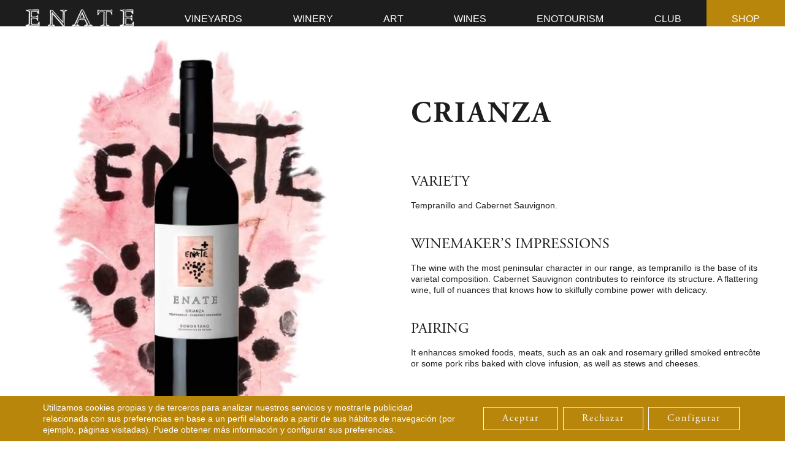

--- FILE ---
content_type: text/html; charset=UTF-8
request_url: https://www.enate.es/en/shop/crianza/
body_size: 26067
content:
<!doctype html>
<html lang="en-US" prefix="og: https://ogp.me/ns#">
<head>
	<meta charset="UTF-8">
	<meta name="viewport" content="width=device-width, initial-scale=1">
	<link rel="profile" href="https://gmpg.org/xfn/11">
	
<!-- Google Tag Manager for WordPress by gtm4wp.com -->
<script data-cfasync="false" data-pagespeed-no-defer>
	var gtm4wp_datalayer_name = "dataLayer";
	var dataLayer = dataLayer || [];
</script>
<!-- End Google Tag Manager for WordPress by gtm4wp.com -->
<!-- Search Engine Optimization by Rank Math - https://rankmath.com/ -->
<title>Crianza - english</title>
<meta name="description" content="No se vende individualmente. La cantidad mínima son 6 botellas o múltiplos de 6. El precio dado corresponde a una botella."/>
<meta name="robots" content="follow, index, max-snippet:-1, max-video-preview:-1, max-image-preview:large"/>
<link rel="canonical" href="https://www.enate.es/en/shop/crianza/" />
<meta property="og:locale" content="en_US" />
<meta property="og:type" content="product" />
<meta property="og:title" content="Crianza - english" />
<meta property="og:description" content="No se vende individualmente. La cantidad mínima son 6 botellas o múltiplos de 6. El precio dado corresponde a una botella." />
<meta property="og:url" content="https://www.enate.es/en/shop/crianza/" />
<meta property="og:site_name" content="english" />
<meta property="og:updated_time" content="2025-11-17T14:12:20+01:00" />
<meta property="og:image" content="https://www.enate.es/en/wp-content/uploads/sites/4/2020/11/Crianza.jpg" />
<meta property="og:image:secure_url" content="https://www.enate.es/en/wp-content/uploads/sites/4/2020/11/Crianza.jpg" />
<meta property="og:image:width" content="220" />
<meta property="og:image:height" content="563" />
<meta property="og:image:alt" content="ENATE Crianza" />
<meta property="og:image:type" content="image/jpeg" />
<meta property="product:price:amount" content="8.95" />
<meta property="product:price:currency" content="EUR" />
<meta property="product:availability" content="instock" />
<meta name="twitter:card" content="summary_large_image" />
<meta name="twitter:title" content="Crianza - english" />
<meta name="twitter:description" content="No se vende individualmente. La cantidad mínima son 6 botellas o múltiplos de 6. El precio dado corresponde a una botella." />
<meta name="twitter:image" content="https://www.enate.es/en/wp-content/uploads/sites/4/2020/11/Crianza.jpg" />
<meta name="twitter:label1" content="Price" />
<meta name="twitter:data1" content="8,95&nbsp;&euro;" />
<meta name="twitter:label2" content="Availability" />
<meta name="twitter:data2" content="In stock" />
<script type="application/ld+json" class="rank-math-schema">{"@context":"https://schema.org","@graph":[{"@type":["Winery","Organization"],"@id":"https://www.enate.es/en/#organization","name":"Enate","url":"https://www.enate.es/en","logo":{"@type":"ImageObject","@id":"https://www.enate.es/en/#logo","url":"https://www.enate.es/en/wp-content/uploads/sites/4/2020/07/logo.png","contentUrl":"https://www.enate.es/en/wp-content/uploads/sites/4/2020/07/logo.png","caption":"Enate","inLanguage":"en-US","width":"178","height":"28"},"openingHours":["Monday,Tuesday,Wednesday,Thursday,Friday,Saturday,Sunday 09:00-17:00"],"image":{"@id":"https://www.enate.es/en/#logo"}},{"@type":"WebSite","@id":"https://www.enate.es/en/#website","url":"https://www.enate.es/en","name":"Enate","publisher":{"@id":"https://www.enate.es/en/#organization"},"inLanguage":"en-US"},{"@type":"ImageObject","@id":"https://www.enate.es/en/wp-content/uploads/sites/4/2020/11/Crianza.jpg","url":"https://www.enate.es/en/wp-content/uploads/sites/4/2020/11/Crianza.jpg","width":"220","height":"563","inLanguage":"en-US"},{"@type":"ItemPage","@id":"https://www.enate.es/en/shop/crianza/#webpage","url":"https://www.enate.es/en/shop/crianza/","name":"Crianza - english","datePublished":"2020-11-09T23:42:18+01:00","dateModified":"2025-11-17T14:12:20+01:00","isPartOf":{"@id":"https://www.enate.es/en/#website"},"primaryImageOfPage":{"@id":"https://www.enate.es/en/wp-content/uploads/sites/4/2020/11/Crianza.jpg"},"inLanguage":"en-US"},{"@type":"Product","name":"Crianza - english","description":"No se vende individualmente. La cantidad m\u00ednima son 6 botellas o m\u00faltiplos de 6. El precio dado corresponde a una botella.","sku":"8425961 50000 0","category":"Tinto","mainEntityOfPage":{"@id":"https://www.enate.es/en/shop/crianza/#webpage"},"image":[{"@type":"ImageObject","url":"https://www.enate.es/en/wp-content/uploads/sites/4/2020/11/Crianza.jpg","height":"563","width":"220"}],"offers":{"@type":"Offer","price":"8.95","priceCurrency":"EUR","priceValidUntil":"2027-12-31","availability":"http://schema.org/InStock","itemCondition":"NewCondition","url":"https://www.enate.es/en/shop/crianza/","seller":{"@type":"Organization","@id":"https://www.enate.es/en/","name":"Enate","url":"https://www.enate.es/en","logo":"https://www.enate.es/en/wp-content/uploads/sites/4/2020/07/logo.png"},"priceSpecification":{"price":"8.95","priceCurrency":"EUR","valueAddedTaxIncluded":"true"}},"@id":"https://www.enate.es/en/shop/crianza/#richSnippet"}]}</script>
<!-- /Rank Math WordPress SEO plugin -->

<link rel="alternate" type="application/rss+xml" title="english &raquo; Feed" href="https://www.enate.es/en/feed/" />
<link rel="alternate" type="application/rss+xml" title="english &raquo; Comments Feed" href="https://www.enate.es/en/comments/feed/" />
<link rel="alternate" title="oEmbed (JSON)" type="application/json+oembed" href="https://www.enate.es/en/wp-json/oembed/1.0/embed?url=https%3A%2F%2Fwww.enate.es%2Fen%2Fshop%2Fcrianza%2F" />
<link rel="alternate" title="oEmbed (XML)" type="text/xml+oembed" href="https://www.enate.es/en/wp-json/oembed/1.0/embed?url=https%3A%2F%2Fwww.enate.es%2Fen%2Fshop%2Fcrianza%2F&#038;format=xml" />
<style id='wp-img-auto-sizes-contain-inline-css'>
img:is([sizes=auto i],[sizes^="auto," i]){contain-intrinsic-size:3000px 1500px}
/*# sourceURL=wp-img-auto-sizes-contain-inline-css */
</style>
<link rel='stylesheet' id='premium-addons-css' href='https://www.enate.es/en/wp-content/plugins/premium-addons-for-elementor/assets/frontend/min-css/premium-addons.min.css?ver=4.11.63' media='all' />
<style id='wp-emoji-styles-inline-css'>

	img.wp-smiley, img.emoji {
		display: inline !important;
		border: none !important;
		box-shadow: none !important;
		height: 1em !important;
		width: 1em !important;
		margin: 0 0.07em !important;
		vertical-align: -0.1em !important;
		background: none !important;
		padding: 0 !important;
	}
/*# sourceURL=wp-emoji-styles-inline-css */
</style>
<link rel='stylesheet' id='wp-block-library-css' href='https://www.enate.es/en/wp-content/plugins/gutenberg/build/styles/block-library/style.css?ver=22.3.0' media='all' />
<link rel='stylesheet' id='activecampaign-form-block-css' href='https://www.enate.es/en/wp-content/plugins/activecampaign-subscription-forms/activecampaign-form-block/build/style-index.css?ver=1763198925' media='all' />
<link rel='stylesheet' id='wc-memberships-blocks-css' href='https://www.enate.es/en/wp-content/plugins/woocommerce-memberships/assets/css/blocks/wc-memberships-blocks.min.css?ver=1.27.4' media='all' />
<link rel='stylesheet' id='jet-engine-frontend-css' href='https://www.enate.es/en/wp-content/plugins/jet-engine/assets/css/frontend.css?ver=3.8.2.1' media='all' />
<style id='global-styles-inline-css'>
:root{--wp--preset--aspect-ratio--square: 1;--wp--preset--aspect-ratio--4-3: 4/3;--wp--preset--aspect-ratio--3-4: 3/4;--wp--preset--aspect-ratio--3-2: 3/2;--wp--preset--aspect-ratio--2-3: 2/3;--wp--preset--aspect-ratio--16-9: 16/9;--wp--preset--aspect-ratio--9-16: 9/16;--wp--preset--color--black: #000000;--wp--preset--color--cyan-bluish-gray: #abb8c3;--wp--preset--color--white: #ffffff;--wp--preset--color--pale-pink: #f78da7;--wp--preset--color--vivid-red: #cf2e2e;--wp--preset--color--luminous-vivid-orange: #ff6900;--wp--preset--color--luminous-vivid-amber: #fcb900;--wp--preset--color--light-green-cyan: #7bdcb5;--wp--preset--color--vivid-green-cyan: #00d084;--wp--preset--color--pale-cyan-blue: #8ed1fc;--wp--preset--color--vivid-cyan-blue: #0693e3;--wp--preset--color--vivid-purple: #9b51e0;--wp--preset--gradient--vivid-cyan-blue-to-vivid-purple: linear-gradient(135deg,rgb(6,147,227) 0%,rgb(155,81,224) 100%);--wp--preset--gradient--light-green-cyan-to-vivid-green-cyan: linear-gradient(135deg,rgb(122,220,180) 0%,rgb(0,208,130) 100%);--wp--preset--gradient--luminous-vivid-amber-to-luminous-vivid-orange: linear-gradient(135deg,rgb(252,185,0) 0%,rgb(255,105,0) 100%);--wp--preset--gradient--luminous-vivid-orange-to-vivid-red: linear-gradient(135deg,rgb(255,105,0) 0%,rgb(207,46,46) 100%);--wp--preset--gradient--very-light-gray-to-cyan-bluish-gray: linear-gradient(135deg,rgb(238,238,238) 0%,rgb(169,184,195) 100%);--wp--preset--gradient--cool-to-warm-spectrum: linear-gradient(135deg,rgb(74,234,220) 0%,rgb(151,120,209) 20%,rgb(207,42,186) 40%,rgb(238,44,130) 60%,rgb(251,105,98) 80%,rgb(254,248,76) 100%);--wp--preset--gradient--blush-light-purple: linear-gradient(135deg,rgb(255,206,236) 0%,rgb(152,150,240) 100%);--wp--preset--gradient--blush-bordeaux: linear-gradient(135deg,rgb(254,205,165) 0%,rgb(254,45,45) 50%,rgb(107,0,62) 100%);--wp--preset--gradient--luminous-dusk: linear-gradient(135deg,rgb(255,203,112) 0%,rgb(199,81,192) 50%,rgb(65,88,208) 100%);--wp--preset--gradient--pale-ocean: linear-gradient(135deg,rgb(255,245,203) 0%,rgb(182,227,212) 50%,rgb(51,167,181) 100%);--wp--preset--gradient--electric-grass: linear-gradient(135deg,rgb(202,248,128) 0%,rgb(113,206,126) 100%);--wp--preset--gradient--midnight: linear-gradient(135deg,rgb(2,3,129) 0%,rgb(40,116,252) 100%);--wp--preset--font-size--small: 13px;--wp--preset--font-size--medium: 20px;--wp--preset--font-size--large: 36px;--wp--preset--font-size--x-large: 42px;--wp--preset--spacing--20: 0.44rem;--wp--preset--spacing--30: 0.67rem;--wp--preset--spacing--40: 1rem;--wp--preset--spacing--50: 1.5rem;--wp--preset--spacing--60: 2.25rem;--wp--preset--spacing--70: 3.38rem;--wp--preset--spacing--80: 5.06rem;--wp--preset--shadow--natural: 6px 6px 9px rgba(0, 0, 0, 0.2);--wp--preset--shadow--deep: 12px 12px 50px rgba(0, 0, 0, 0.4);--wp--preset--shadow--sharp: 6px 6px 0px rgba(0, 0, 0, 0.2);--wp--preset--shadow--outlined: 6px 6px 0px -3px rgb(255, 255, 255), 6px 6px rgb(0, 0, 0);--wp--preset--shadow--crisp: 6px 6px 0px rgb(0, 0, 0);}:root { --wp--style--global--content-size: 800px;--wp--style--global--wide-size: 1200px; }:where(body) { margin: 0; }.wp-site-blocks > .alignleft { float: left; margin-right: 2em; }.wp-site-blocks > .alignright { float: right; margin-left: 2em; }.wp-site-blocks > .aligncenter { justify-content: center; margin-left: auto; margin-right: auto; }:where(.wp-site-blocks) > * { margin-block-start: 24px; margin-block-end: 0; }:where(.wp-site-blocks) > :first-child { margin-block-start: 0; }:where(.wp-site-blocks) > :last-child { margin-block-end: 0; }:root { --wp--style--block-gap: 24px; }:root :where(.is-layout-flow) > :first-child{margin-block-start: 0;}:root :where(.is-layout-flow) > :last-child{margin-block-end: 0;}:root :where(.is-layout-flow) > *{margin-block-start: 24px;margin-block-end: 0;}:root :where(.is-layout-constrained) > :first-child{margin-block-start: 0;}:root :where(.is-layout-constrained) > :last-child{margin-block-end: 0;}:root :where(.is-layout-constrained) > *{margin-block-start: 24px;margin-block-end: 0;}:root :where(.is-layout-flex){gap: 24px;}:root :where(.is-layout-grid){gap: 24px;}.is-layout-flow > .alignleft{float: left;margin-inline-start: 0;margin-inline-end: 2em;}.is-layout-flow > .alignright{float: right;margin-inline-start: 2em;margin-inline-end: 0;}.is-layout-flow > .aligncenter{margin-left: auto !important;margin-right: auto !important;}.is-layout-constrained > .alignleft{float: left;margin-inline-start: 0;margin-inline-end: 2em;}.is-layout-constrained > .alignright{float: right;margin-inline-start: 2em;margin-inline-end: 0;}.is-layout-constrained > .aligncenter{margin-left: auto !important;margin-right: auto !important;}.is-layout-constrained > :where(:not(.alignleft):not(.alignright):not(.alignfull)){max-width: var(--wp--style--global--content-size);margin-left: auto !important;margin-right: auto !important;}.is-layout-constrained > .alignwide{max-width: var(--wp--style--global--wide-size);}body .is-layout-flex{display: flex;}.is-layout-flex{flex-wrap: wrap;align-items: center;}.is-layout-flex > :is(*, div){margin: 0;}body .is-layout-grid{display: grid;}.is-layout-grid > :is(*, div){margin: 0;}body{padding-top: 0px;padding-right: 0px;padding-bottom: 0px;padding-left: 0px;}a:where(:not(.wp-element-button)){text-decoration: underline;}:root :where(.wp-element-button, .wp-block-button__link){background-color: #32373c;border-width: 0;color: #fff;font-family: inherit;font-size: inherit;font-style: inherit;font-weight: inherit;letter-spacing: inherit;line-height: inherit;padding-top: calc(0.667em + 2px);padding-right: calc(1.333em + 2px);padding-bottom: calc(0.667em + 2px);padding-left: calc(1.333em + 2px);text-decoration: none;text-transform: inherit;}.has-black-color{color: var(--wp--preset--color--black) !important;}.has-cyan-bluish-gray-color{color: var(--wp--preset--color--cyan-bluish-gray) !important;}.has-white-color{color: var(--wp--preset--color--white) !important;}.has-pale-pink-color{color: var(--wp--preset--color--pale-pink) !important;}.has-vivid-red-color{color: var(--wp--preset--color--vivid-red) !important;}.has-luminous-vivid-orange-color{color: var(--wp--preset--color--luminous-vivid-orange) !important;}.has-luminous-vivid-amber-color{color: var(--wp--preset--color--luminous-vivid-amber) !important;}.has-light-green-cyan-color{color: var(--wp--preset--color--light-green-cyan) !important;}.has-vivid-green-cyan-color{color: var(--wp--preset--color--vivid-green-cyan) !important;}.has-pale-cyan-blue-color{color: var(--wp--preset--color--pale-cyan-blue) !important;}.has-vivid-cyan-blue-color{color: var(--wp--preset--color--vivid-cyan-blue) !important;}.has-vivid-purple-color{color: var(--wp--preset--color--vivid-purple) !important;}.has-black-background-color{background-color: var(--wp--preset--color--black) !important;}.has-cyan-bluish-gray-background-color{background-color: var(--wp--preset--color--cyan-bluish-gray) !important;}.has-white-background-color{background-color: var(--wp--preset--color--white) !important;}.has-pale-pink-background-color{background-color: var(--wp--preset--color--pale-pink) !important;}.has-vivid-red-background-color{background-color: var(--wp--preset--color--vivid-red) !important;}.has-luminous-vivid-orange-background-color{background-color: var(--wp--preset--color--luminous-vivid-orange) !important;}.has-luminous-vivid-amber-background-color{background-color: var(--wp--preset--color--luminous-vivid-amber) !important;}.has-light-green-cyan-background-color{background-color: var(--wp--preset--color--light-green-cyan) !important;}.has-vivid-green-cyan-background-color{background-color: var(--wp--preset--color--vivid-green-cyan) !important;}.has-pale-cyan-blue-background-color{background-color: var(--wp--preset--color--pale-cyan-blue) !important;}.has-vivid-cyan-blue-background-color{background-color: var(--wp--preset--color--vivid-cyan-blue) !important;}.has-vivid-purple-background-color{background-color: var(--wp--preset--color--vivid-purple) !important;}.has-black-border-color{border-color: var(--wp--preset--color--black) !important;}.has-cyan-bluish-gray-border-color{border-color: var(--wp--preset--color--cyan-bluish-gray) !important;}.has-white-border-color{border-color: var(--wp--preset--color--white) !important;}.has-pale-pink-border-color{border-color: var(--wp--preset--color--pale-pink) !important;}.has-vivid-red-border-color{border-color: var(--wp--preset--color--vivid-red) !important;}.has-luminous-vivid-orange-border-color{border-color: var(--wp--preset--color--luminous-vivid-orange) !important;}.has-luminous-vivid-amber-border-color{border-color: var(--wp--preset--color--luminous-vivid-amber) !important;}.has-light-green-cyan-border-color{border-color: var(--wp--preset--color--light-green-cyan) !important;}.has-vivid-green-cyan-border-color{border-color: var(--wp--preset--color--vivid-green-cyan) !important;}.has-pale-cyan-blue-border-color{border-color: var(--wp--preset--color--pale-cyan-blue) !important;}.has-vivid-cyan-blue-border-color{border-color: var(--wp--preset--color--vivid-cyan-blue) !important;}.has-vivid-purple-border-color{border-color: var(--wp--preset--color--vivid-purple) !important;}.has-vivid-cyan-blue-to-vivid-purple-gradient-background{background: var(--wp--preset--gradient--vivid-cyan-blue-to-vivid-purple) !important;}.has-light-green-cyan-to-vivid-green-cyan-gradient-background{background: var(--wp--preset--gradient--light-green-cyan-to-vivid-green-cyan) !important;}.has-luminous-vivid-amber-to-luminous-vivid-orange-gradient-background{background: var(--wp--preset--gradient--luminous-vivid-amber-to-luminous-vivid-orange) !important;}.has-luminous-vivid-orange-to-vivid-red-gradient-background{background: var(--wp--preset--gradient--luminous-vivid-orange-to-vivid-red) !important;}.has-very-light-gray-to-cyan-bluish-gray-gradient-background{background: var(--wp--preset--gradient--very-light-gray-to-cyan-bluish-gray) !important;}.has-cool-to-warm-spectrum-gradient-background{background: var(--wp--preset--gradient--cool-to-warm-spectrum) !important;}.has-blush-light-purple-gradient-background{background: var(--wp--preset--gradient--blush-light-purple) !important;}.has-blush-bordeaux-gradient-background{background: var(--wp--preset--gradient--blush-bordeaux) !important;}.has-luminous-dusk-gradient-background{background: var(--wp--preset--gradient--luminous-dusk) !important;}.has-pale-ocean-gradient-background{background: var(--wp--preset--gradient--pale-ocean) !important;}.has-electric-grass-gradient-background{background: var(--wp--preset--gradient--electric-grass) !important;}.has-midnight-gradient-background{background: var(--wp--preset--gradient--midnight) !important;}.has-small-font-size{font-size: var(--wp--preset--font-size--small) !important;}.has-medium-font-size{font-size: var(--wp--preset--font-size--medium) !important;}.has-large-font-size{font-size: var(--wp--preset--font-size--large) !important;}.has-x-large-font-size{font-size: var(--wp--preset--font-size--x-large) !important;}
:root :where(.wp-block-pullquote){font-size: 1.5em;line-height: 1.6;}
/*# sourceURL=global-styles-inline-css */
</style>
<link rel='stylesheet' id='woocommerce-layout-css' href='https://www.enate.es/en/wp-content/plugins/woocommerce/assets/css/woocommerce-layout.css?ver=10.4.3' media='all' />
<link rel='stylesheet' id='woocommerce-smallscreen-css' href='https://www.enate.es/en/wp-content/plugins/woocommerce/assets/css/woocommerce-smallscreen.css?ver=10.4.3' media='only screen and (max-width: 768px)' />
<link rel='stylesheet' id='woocommerce-general-css' href='https://www.enate.es/en/wp-content/plugins/woocommerce/assets/css/woocommerce.css?ver=10.4.3' media='all' />
<style id='woocommerce-inline-inline-css'>
.woocommerce form .form-row .required { visibility: visible; }
/*# sourceURL=woocommerce-inline-inline-css */
</style>
<link rel='stylesheet' id='wc-mnm-frontend-css' href='https://www.enate.es/en/wp-content/plugins/woocommerce-mix-and-match-products/assets/css/frontend/mnm-frontend.min.css?ver=1.11.0' media='all' />
<link rel='stylesheet' id='dashicons-css' href='https://www.enate.es/en/wp-includes/css/dashicons.min.css?ver=6.9' media='all' />
<link rel='stylesheet' id='woocommerce-addons-css-css' href='https://www.enate.es/en/wp-content/plugins/woocommerce-product-addons/assets/css/frontend/frontend.css?ver=8.1.2' media='all' />
<link rel='stylesheet' id='wc-memberships-frontend-css' href='https://www.enate.es/en/wp-content/plugins/woocommerce-memberships/assets/css/frontend/wc-memberships-frontend.min.css?ver=1.27.4' media='all' />
<link rel='stylesheet' id='hello-elementor-css' href='https://www.enate.es/en/wp-content/themes/hello-elementor/assets/css/reset.css?ver=3.4.5' media='all' />
<link rel='stylesheet' id='hello-elementor-child-css' href='https://www.enate.es/en/wp-content/themes/hello-theme-child-master/style.css?ver=1.0.0' media='all' />
<link rel='stylesheet' id='hello-elementor-theme-style-css' href='https://www.enate.es/en/wp-content/themes/hello-elementor/assets/css/theme.css?ver=3.4.5' media='all' />
<link rel='stylesheet' id='hello-elementor-header-footer-css' href='https://www.enate.es/en/wp-content/themes/hello-elementor/assets/css/header-footer.css?ver=3.4.5' media='all' />
<link rel='stylesheet' id='jet-fb-option-field-select-css' href='https://www.enate.es/en/wp-content/plugins/jetformbuilder/modules/option-field/assets/build/select.css?ver=0edd78a6f12e2b918b82' media='all' />
<link rel='stylesheet' id='jet-fb-option-field-checkbox-css' href='https://www.enate.es/en/wp-content/plugins/jetformbuilder/modules/option-field/assets/build/checkbox.css?ver=6e25adbbae5a5d1bb65e' media='all' />
<link rel='stylesheet' id='jet-fb-option-field-radio-css' href='https://www.enate.es/en/wp-content/plugins/jetformbuilder/modules/option-field/assets/build/radio.css?ver=7c6d0d4d7df91e6bd6a4' media='all' />
<link rel='stylesheet' id='jet-fb-advanced-choices-css' href='https://www.enate.es/en/wp-content/plugins/jetformbuilder/modules/advanced-choices/assets/build/main.css?ver=ca05550a7cac3b9b55a3' media='all' />
<link rel='stylesheet' id='jet-fb-wysiwyg-css' href='https://www.enate.es/en/wp-content/plugins/jetformbuilder/modules/wysiwyg/assets/build/wysiwyg.css?ver=5a4d16fb6d7a94700261' media='all' />
<link rel='stylesheet' id='jet-fb-switcher-css' href='https://www.enate.es/en/wp-content/plugins/jetformbuilder/modules/switcher/assets/build/switcher.css?ver=06c887a8b9195e5a119d' media='all' />
<link rel='stylesheet' id='elementor-frontend-css' href='https://www.enate.es/en/wp-content/plugins/elementor/assets/css/frontend.min.css?ver=3.33.6' media='all' />
<link rel='stylesheet' id='widget-nav-menu-css' href='https://www.enate.es/en/wp-content/plugins/elementor-pro/assets/css/widget-nav-menu.min.css?ver=3.33.2' media='all' />
<link rel='stylesheet' id='e-sticky-css' href='https://www.enate.es/en/wp-content/plugins/elementor-pro/assets/css/modules/sticky.min.css?ver=3.33.2' media='all' />
<link rel='stylesheet' id='widget-image-css' href='https://www.enate.es/en/wp-content/plugins/elementor/assets/css/widget-image.min.css?ver=3.33.6' media='all' />
<link rel='stylesheet' id='widget-icon-list-css' href='https://www.enate.es/en/wp-content/plugins/elementor/assets/css/widget-icon-list.min.css?ver=3.33.6' media='all' />
<link rel='stylesheet' id='widget-heading-css' href='https://www.enate.es/en/wp-content/plugins/elementor/assets/css/widget-heading.min.css?ver=3.33.6' media='all' />
<link rel='stylesheet' id='e-popup-css' href='https://www.enate.es/en/wp-content/plugins/elementor-pro/assets/css/conditionals/popup.min.css?ver=3.33.2' media='all' />
<link rel='stylesheet' id='e-animation-slideInRight-css' href='https://www.enate.es/en/wp-content/plugins/elementor/assets/lib/animations/styles/slideInRight.min.css?ver=3.33.6' media='all' />
<link rel='stylesheet' id='elementor-icons-css' href='https://www.enate.es/en/wp-content/plugins/elementor/assets/lib/eicons/css/elementor-icons.min.css?ver=5.44.0' media='all' />
<link rel='stylesheet' id='elementor-post-41-css' href='https://www.enate.es/en/wp-content/uploads/sites/4/elementor/css/post-41.css?ver=1766136065' media='all' />
<link rel='stylesheet' id='lae-animate-css' href='https://www.enate.es/en/wp-content/plugins/addons-for-elementor-premium/assets/css/lib/animate.css?ver=9.0' media='all' />
<link rel='stylesheet' id='lae-sliders-styles-css' href='https://www.enate.es/en/wp-content/plugins/addons-for-elementor-premium/assets/css/lib/sliders.min.css?ver=9.0' media='all' />
<link rel='stylesheet' id='lae-icomoon-styles-css' href='https://www.enate.es/en/wp-content/plugins/addons-for-elementor-premium/assets/css/icomoon.css?ver=9.0' media='all' />
<link rel='stylesheet' id='lae-frontend-styles-css' href='https://www.enate.es/en/wp-content/plugins/addons-for-elementor-premium/assets/css/lae-frontend.css?ver=9.0' media='all' />
<link rel='stylesheet' id='lae-grid-styles-css' href='https://www.enate.es/en/wp-content/plugins/addons-for-elementor-premium/assets/css/lae-grid.css?ver=9.0' media='all' />
<link rel='stylesheet' id='fancybox-css' href='https://www.enate.es/en/wp-content/plugins/addons-for-elementor-premium/assets/css/premium/lib/jquery.fancybox.css?ver=9.0' media='all' />
<link rel='stylesheet' id='powertip-css' href='https://www.enate.es/en/wp-content/plugins/addons-for-elementor-premium/assets/css/premium/lib/powertip.css?ver=9.0' media='all' />
<link rel='stylesheet' id='lae-premium-sliders-styles-css' href='https://www.enate.es/en/wp-content/plugins/addons-for-elementor-premium/assets/css/premium/lib/sliders.min.css?ver=9.0' media='all' />
<link rel='stylesheet' id='lae-blocks-styles-css' href='https://www.enate.es/en/wp-content/plugins/addons-for-elementor-premium/assets/css/premium/lae-blocks.css?ver=9.0' media='all' />
<link rel='stylesheet' id='lae-widgets-styles-css' href='https://www.enate.es/en/wp-content/plugins/addons-for-elementor-premium/assets/css/widgets/lae-widgets.min.css?ver=9.0' media='all' />
<link rel='stylesheet' id='lae-premium-widgets-styles-css' href='https://www.enate.es/en/wp-content/plugins/addons-for-elementor-premium/assets/css/premium/widgets/lae-widgets.min.css?ver=9.0' media='all' />
<link rel='stylesheet' id='font-awesome-5-all-css' href='https://www.enate.es/en/wp-content/plugins/elementor/assets/lib/font-awesome/css/all.min.css?ver=4.11.63' media='all' />
<link rel='stylesheet' id='font-awesome-4-shim-css' href='https://www.enate.es/en/wp-content/plugins/elementor/assets/lib/font-awesome/css/v4-shims.min.css?ver=3.33.6' media='all' />
<link rel='stylesheet' id='elementor-post-40-css' href='https://www.enate.es/en/wp-content/uploads/sites/4/elementor/css/post-40.css?ver=1766136065' media='all' />
<link rel='stylesheet' id='elementor-post-112-css' href='https://www.enate.es/en/wp-content/uploads/sites/4/elementor/css/post-112.css?ver=1766136065' media='all' />
<link rel='stylesheet' id='elementor-post-2851-css' href='https://www.enate.es/en/wp-content/uploads/sites/4/elementor/css/post-2851.css?ver=1766136579' media='all' />
<link rel='stylesheet' id='elementor-post-4937-css' href='https://www.enate.es/en/wp-content/uploads/sites/4/elementor/css/post-4937.css?ver=1766134597' media='all' />
<link rel='stylesheet' id='elementor-post-4133-css' href='https://www.enate.es/en/wp-content/uploads/sites/4/elementor/css/post-4133.css?ver=1766134597' media='all' />
<link rel='stylesheet' id='wc-pb-checkout-blocks-css' href='https://www.enate.es/en/wp-content/plugins/woocommerce-product-bundles/assets/css/frontend/checkout-blocks.css?ver=8.5.5' media='all' />
<link rel='stylesheet' id='wc-bundle-style-css' href='https://www.enate.es/en/wp-content/plugins/woocommerce-product-bundles/assets/css/frontend/woocommerce.css?ver=8.5.5' media='all' />
<link rel='stylesheet' id='moove_gdpr_frontend-css' href='https://www.enate.es/en/wp-content/plugins/gdpr-cookie-compliance/dist/styles/gdpr-main-nf.css?ver=5.0.9' media='all' />
<style id='moove_gdpr_frontend-inline-css'>
				#moove_gdpr_cookie_modal .moove-gdpr-modal-content .moove-gdpr-tab-main h3.tab-title, 
				#moove_gdpr_cookie_modal .moove-gdpr-modal-content .moove-gdpr-tab-main span.tab-title,
				#moove_gdpr_cookie_modal .moove-gdpr-modal-content .moove-gdpr-modal-left-content #moove-gdpr-menu li a, 
				#moove_gdpr_cookie_modal .moove-gdpr-modal-content .moove-gdpr-modal-left-content #moove-gdpr-menu li button,
				#moove_gdpr_cookie_modal .moove-gdpr-modal-content .moove-gdpr-modal-left-content .moove-gdpr-branding-cnt a,
				#moove_gdpr_cookie_modal .moove-gdpr-modal-content .moove-gdpr-modal-footer-content .moove-gdpr-button-holder a.mgbutton, 
				#moove_gdpr_cookie_modal .moove-gdpr-modal-content .moove-gdpr-modal-footer-content .moove-gdpr-button-holder button.mgbutton,
				#moove_gdpr_cookie_modal .cookie-switch .cookie-slider:after, 
				#moove_gdpr_cookie_modal .cookie-switch .slider:after, 
				#moove_gdpr_cookie_modal .switch .cookie-slider:after, 
				#moove_gdpr_cookie_modal .switch .slider:after,
				#moove_gdpr_cookie_info_bar .moove-gdpr-info-bar-container .moove-gdpr-info-bar-content p, 
				#moove_gdpr_cookie_info_bar .moove-gdpr-info-bar-container .moove-gdpr-info-bar-content p a,
				#moove_gdpr_cookie_info_bar .moove-gdpr-info-bar-container .moove-gdpr-info-bar-content a.mgbutton, 
				#moove_gdpr_cookie_info_bar .moove-gdpr-info-bar-container .moove-gdpr-info-bar-content button.mgbutton,
				#moove_gdpr_cookie_modal .moove-gdpr-modal-content .moove-gdpr-tab-main .moove-gdpr-tab-main-content h1, 
				#moove_gdpr_cookie_modal .moove-gdpr-modal-content .moove-gdpr-tab-main .moove-gdpr-tab-main-content h2, 
				#moove_gdpr_cookie_modal .moove-gdpr-modal-content .moove-gdpr-tab-main .moove-gdpr-tab-main-content h3, 
				#moove_gdpr_cookie_modal .moove-gdpr-modal-content .moove-gdpr-tab-main .moove-gdpr-tab-main-content h4, 
				#moove_gdpr_cookie_modal .moove-gdpr-modal-content .moove-gdpr-tab-main .moove-gdpr-tab-main-content h5, 
				#moove_gdpr_cookie_modal .moove-gdpr-modal-content .moove-gdpr-tab-main .moove-gdpr-tab-main-content h6,
				#moove_gdpr_cookie_modal .moove-gdpr-modal-content.moove_gdpr_modal_theme_v2 .moove-gdpr-modal-title .tab-title,
				#moove_gdpr_cookie_modal .moove-gdpr-modal-content.moove_gdpr_modal_theme_v2 .moove-gdpr-tab-main h3.tab-title, 
				#moove_gdpr_cookie_modal .moove-gdpr-modal-content.moove_gdpr_modal_theme_v2 .moove-gdpr-tab-main span.tab-title,
				#moove_gdpr_cookie_modal .moove-gdpr-modal-content.moove_gdpr_modal_theme_v2 .moove-gdpr-branding-cnt a {
					font-weight: inherit				}
			#moove_gdpr_cookie_modal,#moove_gdpr_cookie_info_bar,.gdpr_cookie_settings_shortcode_content{font-family:inherit}#moove_gdpr_save_popup_settings_button{background-color:#373737;color:#fff}#moove_gdpr_save_popup_settings_button:hover{background-color:#000}#moove_gdpr_cookie_info_bar .moove-gdpr-info-bar-container .moove-gdpr-info-bar-content a.mgbutton,#moove_gdpr_cookie_info_bar .moove-gdpr-info-bar-container .moove-gdpr-info-bar-content button.mgbutton{background-color:#1d1d1d}#moove_gdpr_cookie_modal .moove-gdpr-modal-content .moove-gdpr-modal-footer-content .moove-gdpr-button-holder a.mgbutton,#moove_gdpr_cookie_modal .moove-gdpr-modal-content .moove-gdpr-modal-footer-content .moove-gdpr-button-holder button.mgbutton,.gdpr_cookie_settings_shortcode_content .gdpr-shr-button.button-green{background-color:#1d1d1d;border-color:#1d1d1d}#moove_gdpr_cookie_modal .moove-gdpr-modal-content .moove-gdpr-modal-footer-content .moove-gdpr-button-holder a.mgbutton:hover,#moove_gdpr_cookie_modal .moove-gdpr-modal-content .moove-gdpr-modal-footer-content .moove-gdpr-button-holder button.mgbutton:hover,.gdpr_cookie_settings_shortcode_content .gdpr-shr-button.button-green:hover{background-color:#fff;color:#1d1d1d}#moove_gdpr_cookie_modal .moove-gdpr-modal-content .moove-gdpr-modal-close i,#moove_gdpr_cookie_modal .moove-gdpr-modal-content .moove-gdpr-modal-close span.gdpr-icon{background-color:#1d1d1d;border:1px solid #1d1d1d}#moove_gdpr_cookie_info_bar span.moove-gdpr-infobar-allow-all.focus-g,#moove_gdpr_cookie_info_bar span.moove-gdpr-infobar-allow-all:focus,#moove_gdpr_cookie_info_bar button.moove-gdpr-infobar-allow-all.focus-g,#moove_gdpr_cookie_info_bar button.moove-gdpr-infobar-allow-all:focus,#moove_gdpr_cookie_info_bar span.moove-gdpr-infobar-reject-btn.focus-g,#moove_gdpr_cookie_info_bar span.moove-gdpr-infobar-reject-btn:focus,#moove_gdpr_cookie_info_bar button.moove-gdpr-infobar-reject-btn.focus-g,#moove_gdpr_cookie_info_bar button.moove-gdpr-infobar-reject-btn:focus,#moove_gdpr_cookie_info_bar span.change-settings-button.focus-g,#moove_gdpr_cookie_info_bar span.change-settings-button:focus,#moove_gdpr_cookie_info_bar button.change-settings-button.focus-g,#moove_gdpr_cookie_info_bar button.change-settings-button:focus{-webkit-box-shadow:0 0 1px 3px #1d1d1d;-moz-box-shadow:0 0 1px 3px #1d1d1d;box-shadow:0 0 1px 3px #1d1d1d}#moove_gdpr_cookie_modal .moove-gdpr-modal-content .moove-gdpr-modal-close i:hover,#moove_gdpr_cookie_modal .moove-gdpr-modal-content .moove-gdpr-modal-close span.gdpr-icon:hover,#moove_gdpr_cookie_info_bar span[data-href]>u.change-settings-button{color:#1d1d1d}#moove_gdpr_cookie_modal .moove-gdpr-modal-content .moove-gdpr-modal-left-content #moove-gdpr-menu li.menu-item-selected a span.gdpr-icon,#moove_gdpr_cookie_modal .moove-gdpr-modal-content .moove-gdpr-modal-left-content #moove-gdpr-menu li.menu-item-selected button span.gdpr-icon{color:inherit}#moove_gdpr_cookie_modal .moove-gdpr-modal-content .moove-gdpr-modal-left-content #moove-gdpr-menu li a span.gdpr-icon,#moove_gdpr_cookie_modal .moove-gdpr-modal-content .moove-gdpr-modal-left-content #moove-gdpr-menu li button span.gdpr-icon{color:inherit}#moove_gdpr_cookie_modal .gdpr-acc-link{line-height:0;font-size:0;color:transparent;position:absolute}#moove_gdpr_cookie_modal .moove-gdpr-modal-content .moove-gdpr-modal-close:hover i,#moove_gdpr_cookie_modal .moove-gdpr-modal-content .moove-gdpr-modal-left-content #moove-gdpr-menu li a,#moove_gdpr_cookie_modal .moove-gdpr-modal-content .moove-gdpr-modal-left-content #moove-gdpr-menu li button,#moove_gdpr_cookie_modal .moove-gdpr-modal-content .moove-gdpr-modal-left-content #moove-gdpr-menu li button i,#moove_gdpr_cookie_modal .moove-gdpr-modal-content .moove-gdpr-modal-left-content #moove-gdpr-menu li a i,#moove_gdpr_cookie_modal .moove-gdpr-modal-content .moove-gdpr-tab-main .moove-gdpr-tab-main-content a:hover,#moove_gdpr_cookie_info_bar.moove-gdpr-dark-scheme .moove-gdpr-info-bar-container .moove-gdpr-info-bar-content a.mgbutton:hover,#moove_gdpr_cookie_info_bar.moove-gdpr-dark-scheme .moove-gdpr-info-bar-container .moove-gdpr-info-bar-content button.mgbutton:hover,#moove_gdpr_cookie_info_bar.moove-gdpr-dark-scheme .moove-gdpr-info-bar-container .moove-gdpr-info-bar-content a:hover,#moove_gdpr_cookie_info_bar.moove-gdpr-dark-scheme .moove-gdpr-info-bar-container .moove-gdpr-info-bar-content button:hover,#moove_gdpr_cookie_info_bar.moove-gdpr-dark-scheme .moove-gdpr-info-bar-container .moove-gdpr-info-bar-content span.change-settings-button:hover,#moove_gdpr_cookie_info_bar.moove-gdpr-dark-scheme .moove-gdpr-info-bar-container .moove-gdpr-info-bar-content button.change-settings-button:hover,#moove_gdpr_cookie_info_bar.moove-gdpr-dark-scheme .moove-gdpr-info-bar-container .moove-gdpr-info-bar-content u.change-settings-button:hover,#moove_gdpr_cookie_info_bar span[data-href]>u.change-settings-button,#moove_gdpr_cookie_info_bar.moove-gdpr-dark-scheme .moove-gdpr-info-bar-container .moove-gdpr-info-bar-content a.mgbutton.focus-g,#moove_gdpr_cookie_info_bar.moove-gdpr-dark-scheme .moove-gdpr-info-bar-container .moove-gdpr-info-bar-content button.mgbutton.focus-g,#moove_gdpr_cookie_info_bar.moove-gdpr-dark-scheme .moove-gdpr-info-bar-container .moove-gdpr-info-bar-content a.focus-g,#moove_gdpr_cookie_info_bar.moove-gdpr-dark-scheme .moove-gdpr-info-bar-container .moove-gdpr-info-bar-content button.focus-g,#moove_gdpr_cookie_info_bar.moove-gdpr-dark-scheme .moove-gdpr-info-bar-container .moove-gdpr-info-bar-content a.mgbutton:focus,#moove_gdpr_cookie_info_bar.moove-gdpr-dark-scheme .moove-gdpr-info-bar-container .moove-gdpr-info-bar-content button.mgbutton:focus,#moove_gdpr_cookie_info_bar.moove-gdpr-dark-scheme .moove-gdpr-info-bar-container .moove-gdpr-info-bar-content a:focus,#moove_gdpr_cookie_info_bar.moove-gdpr-dark-scheme .moove-gdpr-info-bar-container .moove-gdpr-info-bar-content button:focus,#moove_gdpr_cookie_info_bar.moove-gdpr-dark-scheme .moove-gdpr-info-bar-container .moove-gdpr-info-bar-content span.change-settings-button.focus-g,span.change-settings-button:focus,button.change-settings-button.focus-g,button.change-settings-button:focus,#moove_gdpr_cookie_info_bar.moove-gdpr-dark-scheme .moove-gdpr-info-bar-container .moove-gdpr-info-bar-content u.change-settings-button.focus-g,#moove_gdpr_cookie_info_bar.moove-gdpr-dark-scheme .moove-gdpr-info-bar-container .moove-gdpr-info-bar-content u.change-settings-button:focus{color:#1d1d1d}#moove_gdpr_cookie_modal .moove-gdpr-branding.focus-g span,#moove_gdpr_cookie_modal .moove-gdpr-modal-content .moove-gdpr-tab-main a.focus-g,#moove_gdpr_cookie_modal .moove-gdpr-modal-content .moove-gdpr-tab-main .gdpr-cd-details-toggle.focus-g{color:#1d1d1d}#moove_gdpr_cookie_modal.gdpr_lightbox-hide{display:none}#moove_gdpr_cookie_info_bar .moove-gdpr-info-bar-container .moove-gdpr-info-bar-content a.mgbutton,#moove_gdpr_cookie_info_bar .moove-gdpr-info-bar-container .moove-gdpr-info-bar-content button.mgbutton,#moove_gdpr_cookie_modal .moove-gdpr-modal-content .moove-gdpr-modal-footer-content .moove-gdpr-button-holder a.mgbutton,#moove_gdpr_cookie_modal .moove-gdpr-modal-content .moove-gdpr-modal-footer-content .moove-gdpr-button-holder button.mgbutton,.gdpr-shr-button,#moove_gdpr_cookie_info_bar .moove-gdpr-infobar-close-btn{border-radius:0}
/*# sourceURL=moove_gdpr_frontend-inline-css */
</style>
<link rel='stylesheet' id='elementor-icons-shared-0-css' href='https://www.enate.es/en/wp-content/plugins/elementor/assets/lib/font-awesome/css/fontawesome.min.css?ver=5.15.3' media='all' />
<link rel='stylesheet' id='elementor-icons-fa-solid-css' href='https://www.enate.es/en/wp-content/plugins/elementor/assets/lib/font-awesome/css/solid.min.css?ver=5.15.3' media='all' />
<script type="text/template" id="tmpl-variation-template">
	<div class="woocommerce-variation-description">{{{ data.variation.variation_description }}}</div>
	<div class="woocommerce-variation-price">{{{ data.variation.price_html }}}</div>
	<div class="woocommerce-variation-availability">{{{ data.variation.availability_html }}}</div>
</script>
<script type="text/template" id="tmpl-unavailable-variation-template">
	<p role="alert">Sorry, this product is unavailable. Please choose a different combination.</p>
</script>
<script src="https://www.enate.es/en/wp-includes/js/jquery/jquery.min.js?ver=3.7.1" id="jquery-core-js"></script>
<script src="https://www.enate.es/en/wp-includes/js/jquery/jquery-migrate.min.js?ver=3.4.1" id="jquery-migrate-js"></script>
<script src="https://www.enate.es/en/wp-includes/js/underscore.min.js?ver=1.13.7" id="underscore-js"></script>
<script id="wp-util-js-extra">
var _wpUtilSettings = {"ajax":{"url":"https://www.enate.es/en/wp-admin/admin-ajax.php"}};
//# sourceURL=wp-util-js-extra
</script>
<script src="https://www.enate.es/en/wp-includes/js/wp-util.min.js?ver=6.9" id="wp-util-js"></script>
<script src="https://www.enate.es/en/wp-content/plugins/woocommerce/assets/js/jquery-blockui/jquery.blockUI.min.js?ver=2.7.0-wc.10.4.3" id="wc-jquery-blockui-js" data-wp-strategy="defer"></script>
<script src="https://www.enate.es/en/wp-content/plugins/woocommerce/assets/js/zoom/jquery.zoom.min.js?ver=1.7.21-wc.10.4.3" id="wc-zoom-js" defer data-wp-strategy="defer"></script>
<script src="https://www.enate.es/en/wp-content/plugins/woocommerce/assets/js/flexslider/jquery.flexslider.min.js?ver=2.7.2-wc.10.4.3" id="wc-flexslider-js" defer data-wp-strategy="defer"></script>
<script id="wc-single-product-js-extra">
var wc_single_product_params = {"i18n_required_rating_text":"Please select a rating","i18n_rating_options":["1 of 5 stars","2 of 5 stars","3 of 5 stars","4 of 5 stars","5 of 5 stars"],"i18n_product_gallery_trigger_text":"View full-screen image gallery","review_rating_required":"yes","flexslider":{"rtl":false,"animation":"slide","smoothHeight":true,"directionNav":false,"controlNav":"thumbnails","slideshow":false,"animationSpeed":500,"animationLoop":false,"allowOneSlide":false},"zoom_enabled":"1","zoom_options":[],"photoswipe_enabled":"","photoswipe_options":{"shareEl":false,"closeOnScroll":false,"history":false,"hideAnimationDuration":0,"showAnimationDuration":0},"flexslider_enabled":"1"};
//# sourceURL=wc-single-product-js-extra
</script>
<script src="https://www.enate.es/en/wp-content/plugins/woocommerce/assets/js/frontend/single-product.min.js?ver=10.4.3" id="wc-single-product-js" defer data-wp-strategy="defer"></script>
<script src="https://www.enate.es/en/wp-content/plugins/woocommerce/assets/js/js-cookie/js.cookie.min.js?ver=2.1.4-wc.10.4.3" id="wc-js-cookie-js" defer data-wp-strategy="defer"></script>
<script id="woocommerce-js-extra">
var woocommerce_params = {"ajax_url":"https://www.enate.es/en/wp-admin/admin-ajax.php","wc_ajax_url":"/en/?wc-ajax=%%endpoint%%","i18n_password_show":"Show password","i18n_password_hide":"Hide password"};
//# sourceURL=woocommerce-js-extra
</script>
<script src="https://www.enate.es/en/wp-content/plugins/woocommerce/assets/js/frontend/woocommerce.min.js?ver=10.4.3" id="woocommerce-js" defer data-wp-strategy="defer"></script>
<script src="https://www.enate.es/en/wp-content/plugins/woocommerce/assets/js/dompurify/purify.min.js?ver=10.4.3" id="wc-dompurify-js" defer data-wp-strategy="defer"></script>
<script src="https://www.enate.es/en/wp-content/plugins/elementor/assets/lib/font-awesome/js/v4-shims.min.js?ver=3.33.6" id="font-awesome-4-shim-js"></script>
<link rel="https://api.w.org/" href="https://www.enate.es/en/wp-json/" /><link rel="alternate" title="JSON" type="application/json" href="https://www.enate.es/en/wp-json/wp/v2/product/1868" /><link rel="EditURI" type="application/rsd+xml" title="RSD" href="https://www.enate.es/en/xmlrpc.php?rsd" />
<meta name="generator" content="WordPress 6.9" />
<link rel='shortlink' href='https://www.enate.es/en/?p=1868' />
        <script type="text/javascript">
            ( function () {
                window.lae_fs = { can_use_premium_code: true};
            } )();
        </script>
        
<!-- Google Tag Manager for WordPress by gtm4wp.com -->
<!-- GTM Container placement set to footer -->
<script data-cfasync="false" data-pagespeed-no-defer>
</script>
<!-- End Google Tag Manager for WordPress by gtm4wp.com -->    <link rel="stylesheet" href="https://use.typekit.net/ror1zzf.css">
    <style>
            .puntito { background: url("https://www.enate.es/wp-content/uploads/2020/10/la-cesta-de-la-compra.png");
            }
            </style>    
            
        <script>
            jQuery( document ).ready(function() {
                 jQuery(".elementor-menu-toggle").click(function() {
                        if ( document.documentElement.scrollTop <= 100 ) {
                            jQuery(window).scrollTop(100);
                        }
                });
            });
        
        </script>        
    <meta name="description" content="No se vende individualmente.
 	La cantidad mínima son 6 botellas o múltiplos de 6.
 	El precio dado corresponde a una botella.">
	<noscript><style>.woocommerce-product-gallery{ opacity: 1 !important; }</style></noscript>
	<meta name="generator" content="Elementor 3.33.6; features: additional_custom_breakpoints; settings: css_print_method-external, google_font-enabled, font_display-auto">
			<style>
				.e-con.e-parent:nth-of-type(n+4):not(.e-lazyloaded):not(.e-no-lazyload),
				.e-con.e-parent:nth-of-type(n+4):not(.e-lazyloaded):not(.e-no-lazyload) * {
					background-image: none !important;
				}
				@media screen and (max-height: 1024px) {
					.e-con.e-parent:nth-of-type(n+3):not(.e-lazyloaded):not(.e-no-lazyload),
					.e-con.e-parent:nth-of-type(n+3):not(.e-lazyloaded):not(.e-no-lazyload) * {
						background-image: none !important;
					}
				}
				@media screen and (max-height: 640px) {
					.e-con.e-parent:nth-of-type(n+2):not(.e-lazyloaded):not(.e-no-lazyload),
					.e-con.e-parent:nth-of-type(n+2):not(.e-lazyloaded):not(.e-no-lazyload) * {
						background-image: none !important;
					}
				}
			</style>
			</head>
<body class="wp-singular product-template-default single single-product postid-1868 wp-custom-logo wp-embed-responsive wp-theme-hello-elementor wp-child-theme-hello-theme-child-master theme-hello-elementor  woocommerce woocommerce-page woocommerce-no-js hello-elementor-default elementor-default elementor-template-full-width elementor-kit-41 elementor-page-2851">


<a class="skip-link screen-reader-text" href="#content">Skip to content</a>

		<header data-elementor-type="header" data-elementor-id="40" class="elementor elementor-40 elementor-location-header" data-elementor-post-type="elementor_library">
					<header class="elementor-section elementor-top-section elementor-element elementor-element-7af0d4b2 elementor-section-content-middle elementor-section-full_width elementor-hidden-phone elementor-hidden-tablet elementor-section-height-default elementor-section-height-default" data-id="7af0d4b2" data-element_type="section" id="cabecera" data-settings="{&quot;sticky&quot;:&quot;top&quot;,&quot;sticky_effects_offset&quot;:20,&quot;sticky_on&quot;:[&quot;desktop&quot;,&quot;tablet&quot;,&quot;mobile&quot;],&quot;sticky_offset&quot;:0,&quot;sticky_anchor_link_offset&quot;:0}">
						<div class="elementor-container elementor-column-gap-no">
					<div class="elementor-column elementor-col-100 elementor-top-column elementor-element elementor-element-1390d943" data-id="1390d943" data-element_type="column">
			<div class="elementor-widget-wrap elementor-element-populated">
						<div class="elementor-element elementor-element-9ad6003 elementor-nav-menu--dropdown-none elementor-nav-menu__align-justify elementor-widget elementor-widget-nav-menu" data-id="9ad6003" data-element_type="widget" data-settings="{&quot;layout&quot;:&quot;horizontal&quot;,&quot;submenu_icon&quot;:{&quot;value&quot;:&quot;&lt;i class=\&quot;fas fa-caret-down\&quot; aria-hidden=\&quot;true\&quot;&gt;&lt;\/i&gt;&quot;,&quot;library&quot;:&quot;fa-solid&quot;}}" data-widget_type="nav-menu.default">
				<div class="elementor-widget-container">
								<nav aria-label="Menu" class="elementor-nav-menu--main elementor-nav-menu__container elementor-nav-menu--layout-horizontal e--pointer-none">
				<ul id="menu-1-9ad6003" class="elementor-nav-menu"><li class="hamburguesa normal menu-item menu-item-type-custom menu-item-object-custom menu-item-267"><a href="#" class="elementor-item elementor-item-anchor"><i class="eicon-menu-bar abrirmenu" aria-hidden="true" style="font-size:24px;"></i></a></li>
<li class="normal menu-item menu-item-type-custom menu-item-object-custom menu-item-home menu-item-266"><a href="https://www.enate.es/en/" class="elementor-item"><img loading="lazy" width="178" height="28" src="https://www.enate.es/en/wp-content/uploads/sites/4/2020/10/Enate-png-Blanco.png" class="attachment-full size-full" alt="" loading="lazy"></a></li>
<li class="vinedos normal menu-item menu-item-type-post_type menu-item-object-page menu-item-38"><a href="https://www.enate.es/en/vineyards/" class="elementor-item">Vineyards</a></li>
<li class="bodega normal menu-item menu-item-type-post_type menu-item-object-page menu-item-32"><a href="https://www.enate.es/en/winery/" class="elementor-item">Winery</a></li>
<li class="arte normal menu-item menu-item-type-post_type menu-item-object-page menu-item-31"><a href="https://www.enate.es/en/art/" class="elementor-item">Art</a></li>
<li class="vinos normal menu-item menu-item-type-post_type menu-item-object-page menu-item-39"><a href="https://www.enate.es/en/wines/" class="elementor-item">Wines</a></li>
<li class="enoturismo normal menu-item menu-item-type-post_type menu-item-object-page menu-item-35"><a href="https://www.enate.es/en/enotourism/" class="elementor-item">Enotourism</a></li>
<li class="club normal menu-item menu-item-type-post_type menu-item-object-page menu-item-33"><a href="https://www.enate.es/en/club/" class="elementor-item">Club</a></li>
<li class="destacado normal menu-item menu-item-type-custom menu-item-object-custom menu-item-5615"><a href="https://www.enate.es/tienda/personaliza-tu-caja/" class="elementor-item">Shop</a></li>
</ul>			</nav>
						<nav class="elementor-nav-menu--dropdown elementor-nav-menu__container" aria-hidden="true">
				<ul id="menu-2-9ad6003" class="elementor-nav-menu"><li class="hamburguesa normal menu-item menu-item-type-custom menu-item-object-custom menu-item-267"><a href="#" class="elementor-item elementor-item-anchor" tabindex="-1"><i class="eicon-menu-bar abrirmenu" aria-hidden="true" style="font-size:24px;"></i></a></li>
<li class="normal menu-item menu-item-type-custom menu-item-object-custom menu-item-home menu-item-266"><a href="https://www.enate.es/en/" class="elementor-item" tabindex="-1"><img loading="lazy" width="178" height="28" src="https://www.enate.es/en/wp-content/uploads/sites/4/2020/10/Enate-png-Blanco.png" class="attachment-full size-full" alt="" loading="lazy"></a></li>
<li class="vinedos normal menu-item menu-item-type-post_type menu-item-object-page menu-item-38"><a href="https://www.enate.es/en/vineyards/" class="elementor-item" tabindex="-1">Vineyards</a></li>
<li class="bodega normal menu-item menu-item-type-post_type menu-item-object-page menu-item-32"><a href="https://www.enate.es/en/winery/" class="elementor-item" tabindex="-1">Winery</a></li>
<li class="arte normal menu-item menu-item-type-post_type menu-item-object-page menu-item-31"><a href="https://www.enate.es/en/art/" class="elementor-item" tabindex="-1">Art</a></li>
<li class="vinos normal menu-item menu-item-type-post_type menu-item-object-page menu-item-39"><a href="https://www.enate.es/en/wines/" class="elementor-item" tabindex="-1">Wines</a></li>
<li class="enoturismo normal menu-item menu-item-type-post_type menu-item-object-page menu-item-35"><a href="https://www.enate.es/en/enotourism/" class="elementor-item" tabindex="-1">Enotourism</a></li>
<li class="club normal menu-item menu-item-type-post_type menu-item-object-page menu-item-33"><a href="https://www.enate.es/en/club/" class="elementor-item" tabindex="-1">Club</a></li>
<li class="destacado normal menu-item menu-item-type-custom menu-item-object-custom menu-item-5615"><a href="https://www.enate.es/tienda/personaliza-tu-caja/" class="elementor-item" tabindex="-1">Shop</a></li>
</ul>			</nav>
						</div>
				</div>
					</div>
		</div>
					</div>
		</header>
				<header class="elementor-section elementor-top-section elementor-element elementor-element-4d9a33da elementor-section-full_width elementor-section-content-middle elementor-hidden-desktop elementor-section-height-default elementor-section-height-default" data-id="4d9a33da" data-element_type="section" data-settings="{&quot;sticky&quot;:&quot;top&quot;,&quot;sticky_effects_offset&quot;:20,&quot;sticky_on&quot;:[&quot;desktop&quot;,&quot;tablet&quot;,&quot;mobile&quot;],&quot;sticky_offset&quot;:0,&quot;sticky_anchor_link_offset&quot;:0}">
						<div class="elementor-container elementor-column-gap-no">
					<div class="elementor-column elementor-col-33 elementor-top-column elementor-element elementor-element-4683ab2a" data-id="4683ab2a" data-element_type="column">
			<div class="elementor-widget-wrap elementor-element-populated">
						<div class="elementor-element elementor-element-53c52b7 carrito elementor-widget elementor-widget-html" data-id="53c52b7" data-element_type="widget" data-widget_type="html.default">
				<div class="elementor-widget-container">
					<img src="https://www.enate.es/en/wp-content/uploads/2020/12/la-cesta-de-la-compra-licenzo-vacio.png" class="attachment-full size-full puntito" alt="" loading="lazy">				</div>
				</div>
					</div>
		</div>
				<div class="elementor-column elementor-col-33 elementor-top-column elementor-element elementor-element-211110c1" data-id="211110c1" data-element_type="column">
			<div class="elementor-widget-wrap elementor-element-populated">
						<div class="elementor-element elementor-element-5a7ded5 elementor-widget elementor-widget-image" data-id="5a7ded5" data-element_type="widget" data-widget_type="image.default">
				<div class="elementor-widget-container">
																<a href="https://www.enate.es/en/">
							<img width="208" height="33" src="https://www.enate.es/en/wp-content/uploads/sites/4/2020/07/Enate-png-Blanco.png" class="attachment-large size-large wp-image-488" alt="" />								</a>
															</div>
				</div>
					</div>
		</div>
				<div class="elementor-column elementor-col-33 elementor-top-column elementor-element elementor-element-75fd0784" data-id="75fd0784" data-element_type="column">
			<div class="elementor-widget-wrap elementor-element-populated">
						<div class="elementor-element elementor-element-61aea2a5 elementor-nav-menu--stretch elementor-nav-menu__text-align-center elementor-nav-menu--toggle elementor-nav-menu--burger elementor-widget elementor-widget-nav-menu" data-id="61aea2a5" data-element_type="widget" id="menumovil" data-settings="{&quot;layout&quot;:&quot;dropdown&quot;,&quot;full_width&quot;:&quot;stretch&quot;,&quot;submenu_icon&quot;:{&quot;value&quot;:&quot;&lt;i class=\&quot;fas fa-caret-down\&quot; aria-hidden=\&quot;true\&quot;&gt;&lt;\/i&gt;&quot;,&quot;library&quot;:&quot;fa-solid&quot;},&quot;toggle&quot;:&quot;burger&quot;}" data-widget_type="nav-menu.default">
				<div class="elementor-widget-container">
							<div class="elementor-menu-toggle" role="button" tabindex="0" aria-label="Menu Toggle" aria-expanded="false">
			<i aria-hidden="true" role="presentation" class="elementor-menu-toggle__icon--open eicon-menu-bar"></i><i aria-hidden="true" role="presentation" class="elementor-menu-toggle__icon--close eicon-close"></i>		</div>
					<nav class="elementor-nav-menu--dropdown elementor-nav-menu__container" aria-hidden="true">
				<ul id="menu-2-61aea2a5" class="elementor-nav-menu"><li class="menu-item menu-item-type-custom menu-item-object-custom menu-item-5672"><a href="https://www.enate.es/tienda/personaliza-tu-caja/" class="elementor-item" tabindex="-1">Shop</a></li>
<li class="menu-item menu-item-type-post_type menu-item-object-page menu-item-5109"><a href="https://www.enate.es/en/vineyards/" class="elementor-item" tabindex="-1">Vineyards</a></li>
<li class="menu-item menu-item-type-post_type menu-item-object-page menu-item-5110"><a href="https://www.enate.es/en/winery/" class="elementor-item" tabindex="-1">Winery</a></li>
<li class="menu-item menu-item-type-post_type menu-item-object-page menu-item-5111"><a href="https://www.enate.es/en/art/" class="elementor-item" tabindex="-1">Art</a></li>
<li class="menu-item menu-item-type-post_type menu-item-object-page menu-item-5112"><a href="https://www.enate.es/en/wines/" class="elementor-item" tabindex="-1">Wines</a></li>
<li class="menu-item menu-item-type-post_type menu-item-object-page menu-item-5113"><a href="https://www.enate.es/en/enotourism/" class="elementor-item" tabindex="-1">Enotourism</a></li>
<li class="menu-item menu-item-type-post_type menu-item-object-page menu-item-5114"><a href="https://www.enate.es/en/club/" class="elementor-item" tabindex="-1">Club</a></li>
</ul>			</nav>
						</div>
				</div>
					</div>
		</div>
					</div>
		</header>
				</header>
		<div class="woocommerce-notices-wrapper"></div>		<div data-elementor-type="product" data-elementor-id="2851" class="elementor elementor-2851 elementor-location-single post-1868 product type-product status-publish has-post-thumbnail product_cat-tinto first instock taxable shipping-taxable purchasable product-type-simple product" data-elementor-post-type="elementor_library">
					<section class="elementor-section elementor-top-section elementor-element elementor-element-6177334 elementor-section-content-space-around elementor-section-boxed elementor-section-height-default elementor-section-height-default" data-id="6177334" data-element_type="section" id="ficha">
						<div class="elementor-container elementor-column-gap-wider">
					<div class="elementor-column elementor-col-50 elementor-top-column elementor-element elementor-element-46a7907" data-id="46a7907" data-element_type="column">
			<div class="elementor-widget-wrap elementor-element-populated">
						<div class="elementor-element elementor-element-744a037 elementor-widget elementor-widget-shortcode" data-id="744a037" data-element_type="widget" data-settings="{&quot;sticky&quot;:&quot;top&quot;,&quot;sticky_offset&quot;:60,&quot;sticky_effects_offset&quot;:60,&quot;sticky_parent&quot;:&quot;yes&quot;,&quot;sticky_on&quot;:[&quot;desktop&quot;,&quot;tablet&quot;,&quot;mobile&quot;],&quot;sticky_anchor_link_offset&quot;:0}" data-widget_type="shortcode.default">
				<div class="elementor-widget-container">
							<div class="elementor-shortcode">		<div data-elementor-type="page" data-elementor-id="2935" class="elementor elementor-2935" data-elementor-post-type="elementor_library">
						<section class="elementor-section elementor-top-section elementor-element elementor-element-485cd00 elementor-section-boxed elementor-section-height-default elementor-section-height-default elementor-invisible" data-id="485cd00" data-element_type="section" data-settings="{&quot;background_background&quot;:&quot;video&quot;,&quot;background_video_link&quot;:&quot;https:\/\/www.enate.es\/en\/wp-content\/uploads\/2020\/12\/Crianza-1.mp4&quot;,&quot;background_play_once&quot;:&quot;yes&quot;,&quot;background_play_on_mobile&quot;:&quot;yes&quot;,&quot;animation&quot;:&quot;fadeIn&quot;,&quot;animation_delay&quot;:500}">
								<div class="elementor-background-video-container" aria-hidden="true">
													<video class="elementor-background-video-hosted" autoplay muted playsinline></video>
											</div>
								<div class="elementor-container elementor-column-gap-default">
					<div class="elementor-column elementor-col-100 elementor-top-column elementor-element elementor-element-d5cba69" data-id="d5cba69" data-element_type="column">
			<div class="elementor-widget-wrap elementor-element-populated">
						<div class="elementor-element elementor-element-c14db6b elementor-widget elementor-widget-spacer" data-id="c14db6b" data-element_type="widget" data-widget_type="spacer.default">
				<div class="elementor-widget-container">
							<div class="elementor-spacer">
			<div class="elementor-spacer-inner"></div>
		</div>
						</div>
				</div>
					</div>
		</div>
					</div>
		</section>
				</div>
		</div>
						</div>
				</div>
					</div>
		</div>
				<div class="elementor-column elementor-col-50 elementor-top-column elementor-element elementor-element-e91f850" data-id="e91f850" data-element_type="column">
			<div class="elementor-widget-wrap elementor-element-populated">
						<div class="elementor-element elementor-element-a5587c7 elementor-widget elementor-widget-html" data-id="a5587c7" data-element_type="widget" data-widget_type="html.default">
				<div class="elementor-widget-container">
					<script>
jQuery(document).ready(function() {
    jQuery('#btn-back').on('click', function() {

    if(1 < history.length) {
        window.history.go(-1); 
    }
    else {
        window.close();
    }        
        
      
      return false;
    });
    
});
</script>
				</div>
				</div>
				<div class="elementor-element elementor-element-16df118 elementor-widget elementor-widget-heading" data-id="16df118" data-element_type="widget" data-widget_type="heading.default">
				<div class="elementor-widget-container">
					<h1 class="elementor-heading-title elementor-size-default">Crianza</h1>				</div>
				</div>
				<div class="elementor-element elementor-element-6dc86ba elementor-widget elementor-widget-woocommerce-product-content" data-id="6dc86ba" data-element_type="widget" data-widget_type="woocommerce-product-content.default">
				<div class="elementor-widget-container">
					<h2>Variety</h2>
<p>Tempranillo and Cabernet Sauvignon.</p>
<h2>Winemaker’s impressions</h2>
<p>The wine with the most peninsular character in our range, as tempranillo is the base of its varietal composition. Cabernet Sauvignon contributes to reinforce its structure. A flattering wine, full of nuances that knows how to skilfully combine power with delicacy.</p>
<h2>Pairing</h2>
<p>It enhances smoked foods, meats, such as an oak and rosemary grilled smoked entrecôte or some pork ribs baked with clove infusion, as well as stews and cheeses.</p>
<h2>Label</h2>
<p>Specially designed for ENATE by the artist Víctor Mira.</p>
<h2>Data sheet</h2>
<p><a href="https://www.enate.es/wp-content/uploads/2025/11/ENATE-Crianza-2021_eng.pdf" target="_blank" rel="noopener">ENATE Crianza 2021</a></p>
				</div>
				</div>
				<div class="elementor-element elementor-element-2169389 elementor-widget elementor-widget-button" data-id="2169389" data-element_type="widget" data-widget_type="button.default">
				<div class="elementor-widget-container">
									<div class="elementor-button-wrapper">
					<a class="elementor-button elementor-button-link elementor-size-sm" href="/tienda/personaliza-tu-caja/">
						<span class="elementor-button-content-wrapper">
									<span class="elementor-button-text">Buy</span>
					</span>
					</a>
				</div>
								</div>
				</div>
				<div class="elementor-element elementor-element-75016d6 elementor-align-right elementor-icon-list--layout-traditional elementor-list-item-link-full_width elementor-widget elementor-widget-icon-list" data-id="75016d6" data-element_type="widget" id="btn-back" data-widget_type="icon-list.default">
				<div class="elementor-widget-container">
							<ul class="elementor-icon-list-items">
							<li class="elementor-icon-list-item">
											<a href="#">

												<span class="elementor-icon-list-icon">
							<i aria-hidden="true" class="fas fa-arrow-left"></i>						</span>
										<span class="elementor-icon-list-text">Return</span>
											</a>
									</li>
						</ul>
						</div>
				</div>
					</div>
		</div>
					</div>
		</section>
				</div>
				<footer data-elementor-type="footer" data-elementor-id="112" class="elementor elementor-112 elementor-location-footer" data-elementor-post-type="elementor_library">
					<section class="elementor-section elementor-top-section elementor-element elementor-element-681d8be elementor-section-boxed elementor-section-height-default elementor-section-height-default" data-id="681d8be" data-element_type="section" data-settings="{&quot;background_background&quot;:&quot;classic&quot;}">
						<div class="elementor-container elementor-column-gap-extended">
					<div class="elementor-column elementor-col-25 elementor-top-column elementor-element elementor-element-41e6fe7" data-id="41e6fe7" data-element_type="column">
			<div class="elementor-widget-wrap elementor-element-populated">
						<div class="elementor-element elementor-element-494c7d0 elementor-hidden-phone elementor-widget elementor-widget-image" data-id="494c7d0" data-element_type="widget" data-widget_type="image.default">
				<div class="elementor-widget-container">
															<img width="208" height="33" src="https://www.enate.es/en/wp-content/uploads/sites/4/2020/10/Enate-png-Blanco.png" class="attachment-large size-large wp-image-309" alt="" />															</div>
				</div>
					</div>
		</div>
				<div class="elementor-column elementor-col-25 elementor-top-column elementor-element elementor-element-13228da" data-id="13228da" data-element_type="column">
			<div class="elementor-widget-wrap elementor-element-populated">
						<div class="elementor-element elementor-element-b99e6ef elementor-widget elementor-widget-image" data-id="b99e6ef" data-element_type="widget" data-widget_type="image.default">
				<div class="elementor-widget-container">
																<a href="https://www.wineinmoderation.eu/es/" target="_blank" rel="nofollow">
							<img src="https://www.enate.es/wp-content/uploads/2020/07/WiM_Baseline-outside_White300.png" title="" alt="" loading="lazy" />								</a>
															</div>
				</div>
				<div class="elementor-element elementor-element-b7beb41 elementor-widget__width-auto elementor-widget elementor-widget-image" data-id="b7beb41" data-element_type="widget" data-widget_type="image.default">
				<div class="elementor-widget-container">
																<a href="https://www.instagram.com/bodegaenate/" target="_blank">
							<img width="50" height="50" src="https://www.enate.es/en/wp-content/uploads/sites/4/2020/07/instagram.png" class="attachment-full size-full wp-image-485" alt="" />								</a>
															</div>
				</div>
				<div class="elementor-element elementor-element-b20708b elementor-widget__width-auto elementor-widget elementor-widget-image" data-id="b20708b" data-element_type="widget" data-widget_type="image.default">
				<div class="elementor-widget-container">
																<a href="https://www.facebook.com/BodegaEnate/?fref=ts" target="_blank">
							<img loading="lazy" width="50" height="50" src="https://www.enate.es/en/wp-content/uploads/sites/4/2020/07/Face.png" class="attachment-full size-full wp-image-489" alt="" />								</a>
															</div>
				</div>
				<div class="elementor-element elementor-element-32ddaa7 elementor-widget__width-auto elementor-widget elementor-widget-image" data-id="32ddaa7" data-element_type="widget" data-widget_type="image.default">
				<div class="elementor-widget-container">
																<a href="https://www.youtube.com/channel/UCXySieuJHB1h4iCldCYC5MQ" target="_blank">
							<img loading="lazy" width="50" height="50" src="https://www.enate.es/en/wp-content/uploads/sites/4/2020/07/Youtube.png" class="attachment-full size-full wp-image-487" alt="" />								</a>
															</div>
				</div>
					</div>
		</div>
				<div class="elementor-column elementor-col-25 elementor-top-column elementor-element elementor-element-cda6930" data-id="cda6930" data-element_type="column">
			<div class="elementor-widget-wrap elementor-element-populated">
						<div class="elementor-element elementor-element-ad81963 elementor-icon-list--layout-inline elementor-align-center elementor-list-item-link-full_width elementor-widget elementor-widget-icon-list" data-id="ad81963" data-element_type="widget" data-widget_type="icon-list.default">
				<div class="elementor-widget-container">
							<ul class="elementor-icon-list-items elementor-inline-items">
							<li class="elementor-icon-list-item elementor-inline-item">
											<a href="/en/">

											<span class="elementor-icon-list-text">ENGLISH</span>
											</a>
									</li>
								<li class="elementor-icon-list-item elementor-inline-item">
											<a href="/fr/">

											<span class="elementor-icon-list-text">FRANÇAIS</span>
											</a>
									</li>
								<li class="elementor-icon-list-item elementor-inline-item">
											<a href="/de/">

											<span class="elementor-icon-list-text">DEUTSCH</span>
											</a>
									</li>
								<li class="elementor-icon-list-item elementor-inline-item">
											<a href="/">

											<span class="elementor-icon-list-text">ESPAÑOL</span>
											</a>
									</li>
								<li class="elementor-icon-list-item elementor-inline-item">
											<a href="http://www.interbasque.com/JiuZhuang.aspx?SId=404" target="_blank">

											<span class="elementor-icon-list-text">中文</span>
											</a>
									</li>
						</ul>
						</div>
				</div>
				<div class="elementor-element elementor-element-ab04dc1 elementor-icon-list--layout-inline elementor-align-center elementor-list-item-link-full_width elementor-widget elementor-widget-icon-list" data-id="ab04dc1" data-element_type="widget" data-widget_type="icon-list.default">
				<div class="elementor-widget-container">
							<ul class="elementor-icon-list-items elementor-inline-items">
							<li class="elementor-icon-list-item elementor-inline-item">
										<span class="elementor-icon-list-text">© ENATE</span>
									</li>
								<li class="elementor-icon-list-item elementor-inline-item">
											<a href="https://www.enate.es/politica-privacidad/">

											<span class="elementor-icon-list-text">Legal information</span>
											</a>
									</li>
								<li class="elementor-icon-list-item elementor-inline-item">
											<a href="https://www.enate.es/politica-de-cookies/">

											<span class="elementor-icon-list-text">Cookies policy</span>
											</a>
									</li>
								<li class="elementor-icon-list-item elementor-inline-item">
											<a href="https://www.enate.es/condiciones-de-venta/">

											<span class="elementor-icon-list-text">Terms of sale</span>
											</a>
									</li>
						</ul>
						</div>
				</div>
				<div class="elementor-element elementor-element-104d88e elementor-icon-list--layout-inline elementor-align-center elementor-list-item-link-full_width elementor-widget elementor-widget-icon-list" data-id="104d88e" data-element_type="widget" data-widget_type="icon-list.default">
				<div class="elementor-widget-container">
							<ul class="elementor-icon-list-items elementor-inline-items">
							<li class="elementor-icon-list-item elementor-inline-item">
											<a href="https://www.enate.es/blog/">

											<span class="elementor-icon-list-text">Blog</span>
											</a>
									</li>
								<li class="elementor-icon-list-item elementor-inline-item">
											<a href="https://www.enate.es/en/contact/">

											<span class="elementor-icon-list-text">Contact</span>
											</a>
									</li>
								<li class="elementor-icon-list-item elementor-inline-item">
											<a href="https://www.enate.es/wp-content/uploads/2021/11/FORMULARIO-DE-DESISTIMIENTO-EN-COMPRA-ON-LINE_ENATE.pdf" target="_blank">

											<span class="elementor-icon-list-text">Online purchase withdrawal form</span>
											</a>
									</li>
						</ul>
						</div>
				</div>
				<div class="elementor-element elementor-element-09874d4 elementor-icon-list--layout-inline elementor-align-center elementor-list-item-link-full_width elementor-widget elementor-widget-icon-list" data-id="09874d4" data-element_type="widget" data-widget_type="icon-list.default">
				<div class="elementor-widget-container">
							<ul class="elementor-icon-list-items elementor-inline-items">
							<li class="elementor-icon-list-item elementor-inline-item">
											<a href="https://centinela.lefebvre.es/public/concept/1921434?access=cPbnIRwHZkwRBUSp9sOvoU38ZVQ0xkAroCNA4aFX%2bGQ%3d" target="_blank">

											<span class="elementor-icon-list-text">Whistleblowing Channel</span>
											</a>
									</li>
								<li class="elementor-icon-list-item elementor-inline-item">
											<a href="https://www.enate.es/en/circular-economy-project-2024-2029/">

											<span class="elementor-icon-list-text">Circular Economy Investment Project</span>
											</a>
									</li>
						</ul>
						</div>
				</div>
					</div>
		</div>
				<div class="elementor-column elementor-col-25 elementor-top-column elementor-element elementor-element-09e2504" data-id="09e2504" data-element_type="column" data-settings="{&quot;background_background&quot;:&quot;gradient&quot;}">
			<div class="elementor-widget-wrap elementor-element-populated">
						<div class="elementor-element elementor-element-c442539 elementor-align-center elementor-icon-list--layout-traditional elementor-list-item-link-full_width elementor-widget elementor-widget-icon-list" data-id="c442539" data-element_type="widget" data-widget_type="icon-list.default">
				<div class="elementor-widget-container">
							<ul class="elementor-icon-list-items">
							<li class="elementor-icon-list-item">
											<a href="/mi-cuenta/">

											<span class="elementor-icon-list-text">MY ACCOUNT</span>
											</a>
									</li>
								<li class="elementor-icon-list-item">
											<a href="https://www.enate.es/en/enoturismo/">

											<span class="elementor-icon-list-text">BOOK A VISIT</span>
											</a>
									</li>
						</ul>
						</div>
				</div>
					</div>
		</div>
					</div>
		</section>
				</footer>
		
<script type="speculationrules">
{"prefetch":[{"source":"document","where":{"and":[{"href_matches":"/en/*"},{"not":{"href_matches":["/en/wp-*.php","/en/wp-admin/*","/en/wp-content/uploads/sites/4/*","/en/wp-content/*","/en/wp-content/plugins/*","/en/wp-content/themes/hello-theme-child-master/*","/en/wp-content/themes/hello-elementor/*","/en/*\\?(.+)"]}},{"not":{"selector_matches":"a[rel~=\"nofollow\"]"}},{"not":{"selector_matches":".no-prefetch, .no-prefetch a"}}]},"eagerness":"conservative"}]}
</script>

<!-- GTM Container placement set to footer -->
<!-- Google Tag Manager (noscript) -->	<!--copyscapeskip-->
	<aside id="moove_gdpr_cookie_info_bar" class="moove-gdpr-info-bar-hidden moove-gdpr-align-center moove-gdpr-light-scheme gdpr_infobar_postion_bottom" aria-label="GDPR Cookie Banner" style="display: none;">
	<div class="moove-gdpr-info-bar-container">
		<div class="moove-gdpr-info-bar-content">
		
<div class="moove-gdpr-cookie-notice">
  <p>Utilizamos cookies propias y de terceros para analizar nuestros servicios y mostrarle publicidad relacionada con sus preferencias en base a un perfil elaborado a partir de sus hábitos de navegación (por ejemplo, páginas visitadas). Puede obtener más información y configurar sus preferencias.</p>
</div>
<!--  .moove-gdpr-cookie-notice -->
		
<div class="moove-gdpr-button-holder">
			<button class="mgbutton moove-gdpr-infobar-allow-all gdpr-fbo-0" aria-label="Aceptar" >Aceptar</button>
						<button class="mgbutton moove-gdpr-infobar-reject-btn gdpr-fbo-1 "  aria-label="Rechazar">Rechazar</button>
							<button class="mgbutton moove-gdpr-infobar-settings-btn change-settings-button gdpr-fbo-2" aria-haspopup="true" data-href="#moove_gdpr_cookie_modal"  aria-label="Configurar">Configurar</button>
			</div>
<!--  .button-container -->
		</div>
		<!-- moove-gdpr-info-bar-content -->
	</div>
	<!-- moove-gdpr-info-bar-container -->
	</aside>
	<!-- #moove_gdpr_cookie_info_bar -->
	<!--/copyscapeskip-->
		<div data-elementor-type="popup" data-elementor-id="4937" class="elementor elementor-4937 elementor-location-popup" data-elementor-settings="{&quot;prevent_close_on_background_click&quot;:&quot;yes&quot;,&quot;prevent_scroll&quot;:&quot;yes&quot;,&quot;open_selector&quot;:&quot;.abrirmenu&quot;,&quot;a11y_navigation&quot;:&quot;yes&quot;,&quot;triggers&quot;:[],&quot;timing&quot;:[]}" data-elementor-post-type="elementor_library">
					<section class="elementor-section elementor-top-section elementor-element elementor-element-3b08f09 elementor-section-boxed elementor-section-height-default elementor-section-height-default" data-id="3b08f09" data-element_type="section">
						<div class="elementor-container elementor-column-gap-default">
					<div class="elementor-column elementor-col-100 elementor-top-column elementor-element elementor-element-6858a51" data-id="6858a51" data-element_type="column">
			<div class="elementor-widget-wrap elementor-element-populated">
						<div class="elementor-element elementor-element-ed545b7 elementor-nav-menu--dropdown-none elementor-nav-menu__align-center elementor-widget elementor-widget-nav-menu" data-id="ed545b7" data-element_type="widget" data-settings="{&quot;layout&quot;:&quot;vertical&quot;,&quot;submenu_icon&quot;:{&quot;value&quot;:&quot;&lt;i class=\&quot;fas fa-caret-down\&quot; aria-hidden=\&quot;true\&quot;&gt;&lt;\/i&gt;&quot;,&quot;library&quot;:&quot;fa-solid&quot;}}" data-widget_type="nav-menu.default">
				<div class="elementor-widget-container">
								<nav aria-label="Menu" class="elementor-nav-menu--main elementor-nav-menu__container elementor-nav-menu--layout-vertical e--pointer-none">
				<ul id="menu-1-ed545b7" class="elementor-nav-menu sm-vertical"><li class="hamburguesa normal menu-item menu-item-type-custom menu-item-object-custom menu-item-267"><a href="#" class="elementor-item elementor-item-anchor"><i class="eicon-menu-bar abrirmenu" aria-hidden="true" style="font-size:24px;"></i></a></li>
<li class="normal menu-item menu-item-type-custom menu-item-object-custom menu-item-home menu-item-266"><a href="https://www.enate.es/en/" class="elementor-item"><img loading="lazy" width="178" height="28" src="https://www.enate.es/en/wp-content/uploads/sites/4/2020/10/Enate-png-Blanco.png" class="attachment-full size-full" alt="" loading="lazy"></a></li>
<li class="vinedos normal menu-item menu-item-type-post_type menu-item-object-page menu-item-38"><a href="https://www.enate.es/en/vineyards/" class="elementor-item">Vineyards</a></li>
<li class="bodega normal menu-item menu-item-type-post_type menu-item-object-page menu-item-32"><a href="https://www.enate.es/en/winery/" class="elementor-item">Winery</a></li>
<li class="arte normal menu-item menu-item-type-post_type menu-item-object-page menu-item-31"><a href="https://www.enate.es/en/art/" class="elementor-item">Art</a></li>
<li class="vinos normal menu-item menu-item-type-post_type menu-item-object-page menu-item-39"><a href="https://www.enate.es/en/wines/" class="elementor-item">Wines</a></li>
<li class="enoturismo normal menu-item menu-item-type-post_type menu-item-object-page menu-item-35"><a href="https://www.enate.es/en/enotourism/" class="elementor-item">Enotourism</a></li>
<li class="club normal menu-item menu-item-type-post_type menu-item-object-page menu-item-33"><a href="https://www.enate.es/en/club/" class="elementor-item">Club</a></li>
<li class="destacado normal menu-item menu-item-type-custom menu-item-object-custom menu-item-5615"><a href="https://www.enate.es/tienda/personaliza-tu-caja/" class="elementor-item">Shop</a></li>
</ul>			</nav>
						<nav class="elementor-nav-menu--dropdown elementor-nav-menu__container" aria-hidden="true">
				<ul id="menu-2-ed545b7" class="elementor-nav-menu sm-vertical"><li class="hamburguesa normal menu-item menu-item-type-custom menu-item-object-custom menu-item-267"><a href="#" class="elementor-item elementor-item-anchor" tabindex="-1"><i class="eicon-menu-bar abrirmenu" aria-hidden="true" style="font-size:24px;"></i></a></li>
<li class="normal menu-item menu-item-type-custom menu-item-object-custom menu-item-home menu-item-266"><a href="https://www.enate.es/en/" class="elementor-item" tabindex="-1"><img loading="lazy" width="178" height="28" src="https://www.enate.es/en/wp-content/uploads/sites/4/2020/10/Enate-png-Blanco.png" class="attachment-full size-full" alt="" loading="lazy"></a></li>
<li class="vinedos normal menu-item menu-item-type-post_type menu-item-object-page menu-item-38"><a href="https://www.enate.es/en/vineyards/" class="elementor-item" tabindex="-1">Vineyards</a></li>
<li class="bodega normal menu-item menu-item-type-post_type menu-item-object-page menu-item-32"><a href="https://www.enate.es/en/winery/" class="elementor-item" tabindex="-1">Winery</a></li>
<li class="arte normal menu-item menu-item-type-post_type menu-item-object-page menu-item-31"><a href="https://www.enate.es/en/art/" class="elementor-item" tabindex="-1">Art</a></li>
<li class="vinos normal menu-item menu-item-type-post_type menu-item-object-page menu-item-39"><a href="https://www.enate.es/en/wines/" class="elementor-item" tabindex="-1">Wines</a></li>
<li class="enoturismo normal menu-item menu-item-type-post_type menu-item-object-page menu-item-35"><a href="https://www.enate.es/en/enotourism/" class="elementor-item" tabindex="-1">Enotourism</a></li>
<li class="club normal menu-item menu-item-type-post_type menu-item-object-page menu-item-33"><a href="https://www.enate.es/en/club/" class="elementor-item" tabindex="-1">Club</a></li>
<li class="destacado normal menu-item menu-item-type-custom menu-item-object-custom menu-item-5615"><a href="https://www.enate.es/tienda/personaliza-tu-caja/" class="elementor-item" tabindex="-1">Shop</a></li>
</ul>			</nav>
						</div>
				</div>
					</div>
		</div>
					</div>
		</section>
				</div>
				<div data-elementor-type="popup" data-elementor-id="4133" class="elementor elementor-4133 elementor-location-popup" data-elementor-settings="{&quot;entrance_animation&quot;:&quot;slideInRight&quot;,&quot;exit_animation&quot;:&quot;slideInRight&quot;,&quot;open_selector&quot;:&quot;.carrito&quot;,&quot;prevent_scroll&quot;:&quot;yes&quot;,&quot;entrance_animation_duration&quot;:{&quot;unit&quot;:&quot;px&quot;,&quot;size&quot;:1.1999999999999999555910790149937383830547332763671875,&quot;sizes&quot;:[]},&quot;a11y_navigation&quot;:&quot;yes&quot;,&quot;triggers&quot;:[],&quot;timing&quot;:[]}" data-elementor-post-type="elementor_library">
					<section class="elementor-section elementor-top-section elementor-element elementor-element-892055a elementor-section-boxed elementor-section-height-default elementor-section-height-default" data-id="892055a" data-element_type="section">
						<div class="elementor-container elementor-column-gap-default">
					<div class="elementor-column elementor-col-100 elementor-top-column elementor-element elementor-element-0e32f50" data-id="0e32f50" data-element_type="column">
			<div class="elementor-widget-wrap elementor-element-populated">
						<div class="elementor-element elementor-element-9bed468 elementor-widget elementor-widget-shortcode" data-id="9bed468" data-element_type="widget" data-widget_type="shortcode.default">
				<div class="elementor-widget-container">
							<div class="elementor-shortcode"><div class="woocommerce"><div class="woocommerce-notices-wrapper"></div><div class="wc-empty-cart-message">
	<div class="cart-empty woocommerce-info" role="status">
		Your cart is currently empty.	</div>
</div>	<p class="return-to-shop">
		<a class="button wc-backward" href="/tienda/personaliza-tu-caja/">
			Return to shop		</a>
	</p>
</div></div>
						</div>
				</div>
					</div>
		</div>
					</div>
		</section>
				</div>
					<script>
				const lazyloadRunObserver = () => {
					const lazyloadBackgrounds = document.querySelectorAll( `.e-con.e-parent:not(.e-lazyloaded)` );
					const lazyloadBackgroundObserver = new IntersectionObserver( ( entries ) => {
						entries.forEach( ( entry ) => {
							if ( entry.isIntersecting ) {
								let lazyloadBackground = entry.target;
								if( lazyloadBackground ) {
									lazyloadBackground.classList.add( 'e-lazyloaded' );
								}
								lazyloadBackgroundObserver.unobserve( entry.target );
							}
						});
					}, { rootMargin: '200px 0px 200px 0px' } );
					lazyloadBackgrounds.forEach( ( lazyloadBackground ) => {
						lazyloadBackgroundObserver.observe( lazyloadBackground );
					} );
				};
				const events = [
					'DOMContentLoaded',
					'elementor/lazyload/observe',
				];
				events.forEach( ( event ) => {
					document.addEventListener( event, lazyloadRunObserver );
				} );
			</script>
				<script>
		(function () {
			var c = document.body.className;
			c = c.replace(/woocommerce-no-js/, 'woocommerce-js');
			document.body.className = c;
		})();
	</script>
	<link rel='stylesheet' id='wc-stripe-blocks-checkout-style-css' href='https://www.enate.es/en/wp-content/plugins/woocommerce-gateway-stripe/build/upe-blocks.css?ver=5149cca93b0373758856' media='all' />
<link rel='stylesheet' id='wc-blocks-style-css' href='https://www.enate.es/en/wp-content/plugins/woocommerce/assets/client/blocks/wc-blocks.css?ver=wc-10.4.3' media='all' />
<link rel='stylesheet' id='elementor-post-2935-css' href='https://www.enate.es/en/wp-content/uploads/sites/4/elementor/css/post-2935.css?ver=1766161961' media='all' />
<link rel='stylesheet' id='widget-spacer-css' href='https://www.enate.es/en/wp-content/plugins/elementor/assets/css/widget-spacer.min.css?ver=3.33.6' media='all' />
<link rel='stylesheet' id='e-animation-fadeIn-css' href='https://www.enate.es/en/wp-content/plugins/elementor/assets/lib/animations/styles/fadeIn.min.css?ver=3.33.6' media='all' />
<link rel='stylesheet' id='wc-stripe-upe-classic-css' href='https://www.enate.es/en/wp-content/plugins/woocommerce-gateway-stripe/build/upe-classic.css?ver=10.3.0' media='all' />
<link rel='stylesheet' id='stripelink_styles-css' href='https://www.enate.es/en/wp-content/plugins/woocommerce-gateway-stripe/assets/css/stripe-link.css?ver=10.3.0' media='all' />
<script src="https://www.enate.es/en/wp-content/plugins/woocommerce/assets/js/accounting/accounting.min.js?ver=0.4.2" id="wc-accounting-js"></script>
<script id="wc-add-to-cart-variation-js-extra">
var wc_add_to_cart_variation_params = {"wc_ajax_url":"/en/?wc-ajax=%%endpoint%%","i18n_no_matching_variations_text":"Sorry, no products matched your selection. Please choose a different combination.","i18n_make_a_selection_text":"Please select some product options before adding this product to your cart.","i18n_unavailable_text":"Sorry, this product is unavailable. Please choose a different combination.","i18n_reset_alert_text":"Your selection has been reset. Please select some product options before adding this product to your cart."};
//# sourceURL=wc-add-to-cart-variation-js-extra
</script>
<script src="https://www.enate.es/en/wp-content/plugins/woocommerce/assets/js/frontend/add-to-cart-variation.min.js?ver=10.4.3" id="wc-add-to-cart-variation-js" data-wp-strategy="defer"></script>
<script src="https://www.enate.es/en/wp-includes/js/jquery/ui/core.min.js?ver=1.13.3" id="jquery-ui-core-js"></script>
<script src="https://www.enate.es/en/wp-includes/js/jquery/ui/datepicker.min.js?ver=1.13.3" id="jquery-ui-datepicker-js"></script>
<script id="jquery-ui-datepicker-js-after">
jQuery(function(jQuery){jQuery.datepicker.setDefaults({"closeText":"Close","currentText":"Today","monthNames":["January","February","March","April","May","June","July","August","September","October","November","December"],"monthNamesShort":["Jan","Feb","Mar","Apr","May","Jun","Jul","Aug","Sep","Oct","Nov","Dec"],"nextText":"Next","prevText":"Previous","dayNames":["Sunday","Monday","Tuesday","Wednesday","Thursday","Friday","Saturday"],"dayNamesShort":["Sun","Mon","Tue","Wed","Thu","Fri","Sat"],"dayNamesMin":["S","M","T","W","T","F","S"],"dateFormat":"d \\dd\\e MM \\dd\\e yy","firstDay":1,"isRTL":false});});
//# sourceURL=jquery-ui-datepicker-js-after
</script>
<script id="woocommerce-addons-validation-js-extra">
var woocommerce_addons_params = {"price_display_suffix":"(IVA incluido)","tax_enabled":"1","price_include_tax":"1","display_include_tax":"1","ajax_url":"https://www.enate.es/en/wp-admin/admin-ajax.php","i18n_validation_required_select":"Please choose an option.","i18n_validation_required_input":"Please enter some text in this field.","i18n_validation_required_number":"Please enter a number in this field.","i18n_validation_required_file":"Please upload a file.","i18n_validation_letters_only":"Please enter letters only.","i18n_validation_numbers_only":"Please enter numbers only.","i18n_validation_letters_and_numbers_only":"Please enter letters and numbers only.","i18n_validation_email_only":"Please enter a valid email address.","i18n_validation_min_characters":"Please enter at least %c characters.","i18n_validation_max_characters":"Please enter up to %c characters.","i18n_validation_min_number":"Please enter %c or more.","i18n_validation_max_number":"Please enter %c or less.","i18n_validation_decimal_separator":"Please enter a price with one monetary decimal point (%c) without thousand separators.","i18n_sub_total":"Subtotal","i18n_remaining":"\u003Cspan\u003E\u003C/span\u003E characters remaining","currency_format_num_decimals":"2","currency_format_symbol":"\u20ac","currency_format_decimal_sep":",","currency_format_thousand_sep":".","trim_trailing_zeros":"","is_bookings":"","trim_user_input_characters":"1000","quantity_symbol":"x ","datepicker_class":"wc_pao_datepicker","datepicker_date_format":"d 'de' MM 'de' yy","gmt_offset":"-1","date_input_timezone_reference":"default","currency_format":"%v\u00a0%s"};
//# sourceURL=woocommerce-addons-validation-js-extra
</script>
<script src="https://www.enate.es/en/wp-content/plugins/woocommerce-product-addons/assets/js/lib/pao-validation.min.js?ver=8.1.2" id="woocommerce-addons-validation-js"></script>
<script id="woocommerce-addons-js-extra">
var woocommerce_addons_params = {"price_display_suffix":"(IVA incluido)","tax_enabled":"1","price_include_tax":"1","display_include_tax":"1","ajax_url":"https://www.enate.es/en/wp-admin/admin-ajax.php","i18n_validation_required_select":"Please choose an option.","i18n_validation_required_input":"Please enter some text in this field.","i18n_validation_required_number":"Please enter a number in this field.","i18n_validation_required_file":"Please upload a file.","i18n_validation_letters_only":"Please enter letters only.","i18n_validation_numbers_only":"Please enter numbers only.","i18n_validation_letters_and_numbers_only":"Please enter letters and numbers only.","i18n_validation_email_only":"Please enter a valid email address.","i18n_validation_min_characters":"Please enter at least %c characters.","i18n_validation_max_characters":"Please enter up to %c characters.","i18n_validation_min_number":"Please enter %c or more.","i18n_validation_max_number":"Please enter %c or less.","i18n_validation_decimal_separator":"Please enter a price with one monetary decimal point (%c) without thousand separators.","i18n_sub_total":"Subtotal","i18n_remaining":"\u003Cspan\u003E\u003C/span\u003E characters remaining","currency_format_num_decimals":"2","currency_format_symbol":"\u20ac","currency_format_decimal_sep":",","currency_format_thousand_sep":".","trim_trailing_zeros":"","is_bookings":"","trim_user_input_characters":"1000","quantity_symbol":"x ","datepicker_class":"wc_pao_datepicker","datepicker_date_format":"d 'de' MM 'de' yy","gmt_offset":"-1","date_input_timezone_reference":"default","currency_format":"%v\u00a0%s"};
//# sourceURL=woocommerce-addons-js-extra
</script>
<script src="https://www.enate.es/en/wp-content/plugins/woocommerce-product-addons/assets/js/frontend/addons.min.js?ver=8.1.2" id="woocommerce-addons-js" defer data-wp-strategy="defer"></script>
<script src="https://www.enate.es/en/wp-content/plugins/woocommerce/assets/js/selectWoo/selectWoo.full.min.js?ver=1.0.9-wc.10.4.3" id="selectWoo-js" data-wp-strategy="defer"></script>
<script id="wc-memberships-blocks-common-js-extra">
var wc_memberships_blocks_common = {"keywords":{"email":"Email","phone":"Phone","plan":"Plan","address":"Address","search_not_found":"We didn't find any members. Please try a different search or check for typos.","results_not_found":"No records found..."},"ajaxUrl":"https://www.enate.es/en/wp-admin/admin-ajax.php","restUrl":"https://www.enate.es/en/wp-json/","restNonce":"2455877ba7"};
//# sourceURL=wc-memberships-blocks-common-js-extra
</script>
<script src="https://www.enate.es/en/wp-content/plugins/woocommerce-memberships/assets/js/frontend/wc-memberships-blocks-common.min.js?ver=1.27.4" id="wc-memberships-blocks-common-js"></script>
<script id="site_tracking-js-extra">
var php_data = {"ac_settings":{"tracking_actid":null,"site_tracking_default":1},"user_email":""};
//# sourceURL=site_tracking-js-extra
</script>
<script src="https://www.enate.es/en/wp-content/plugins/activecampaign-subscription-forms/site_tracking.js?ver=6.9" id="site_tracking-js"></script>
<script src="https://www.enate.es/en/wp-content/plugins/woocommerce/assets/js/jquery-tiptip/jquery.tipTip.min.js?ver=10.4.3" id="wc-jquery-tiptip-js" defer data-wp-strategy="defer"></script>
<script src="https://www.enate.es/en/wp-content/plugins/elementor-pro/assets/lib/smartmenus/jquery.smartmenus.min.js?ver=1.2.1" id="smartmenus-js"></script>
<script src="https://www.enate.es/en/wp-content/plugins/elementor/assets/js/webpack.runtime.min.js?ver=3.33.6" id="elementor-webpack-runtime-js"></script>
<script src="https://www.enate.es/en/wp-content/plugins/elementor/assets/js/frontend-modules.min.js?ver=3.33.6" id="elementor-frontend-modules-js"></script>
<script id="elementor-frontend-js-extra">
var PremiumSettings = {"ajaxurl":"https://www.enate.es/en/wp-admin/admin-ajax.php","nonce":"006f0687f3"};
//# sourceURL=elementor-frontend-js-extra
</script>
<script id="elementor-frontend-js-before">
var elementorFrontendConfig = {"environmentMode":{"edit":false,"wpPreview":false,"isScriptDebug":false},"i18n":{"shareOnFacebook":"Share on Facebook","shareOnTwitter":"Share on Twitter","pinIt":"Pin it","download":"Download","downloadImage":"Download image","fullscreen":"Fullscreen","zoom":"Zoom","share":"Share","playVideo":"Play Video","previous":"Previous","next":"Next","close":"Close","a11yCarouselPrevSlideMessage":"Previous slide","a11yCarouselNextSlideMessage":"Next slide","a11yCarouselFirstSlideMessage":"This is the first slide","a11yCarouselLastSlideMessage":"This is the last slide","a11yCarouselPaginationBulletMessage":"Go to slide"},"is_rtl":false,"breakpoints":{"xs":0,"sm":480,"md":768,"lg":1025,"xl":1440,"xxl":1600},"responsive":{"breakpoints":{"mobile":{"label":"Mobile Portrait","value":767,"default_value":767,"direction":"max","is_enabled":true},"mobile_extra":{"label":"Mobile Landscape","value":880,"default_value":880,"direction":"max","is_enabled":false},"tablet":{"label":"Tablet Portrait","value":1024,"default_value":1024,"direction":"max","is_enabled":true},"tablet_extra":{"label":"Tablet Landscape","value":1200,"default_value":1200,"direction":"max","is_enabled":false},"laptop":{"label":"Laptop","value":1366,"default_value":1366,"direction":"max","is_enabled":false},"widescreen":{"label":"Widescreen","value":2400,"default_value":2400,"direction":"min","is_enabled":false}},"hasCustomBreakpoints":false},"version":"3.33.6","is_static":false,"experimentalFeatures":{"additional_custom_breakpoints":true,"container":true,"theme_builder_v2":true,"nested-elements":true,"home_screen":true,"global_classes_should_enforce_capabilities":true,"e_variables":true,"cloud-library":true,"e_opt_in_v4_page":true,"import-export-customization":true,"e_pro_variables":true},"urls":{"assets":"https:\/\/www.enate.es\/en\/wp-content\/plugins\/elementor\/assets\/","ajaxurl":"https:\/\/www.enate.es\/en\/wp-admin\/admin-ajax.php","uploadUrl":"https:\/\/www.enate.es\/en\/wp-content\/uploads\/sites\/4"},"nonces":{"floatingButtonsClickTracking":"1acb9eba18"},"swiperClass":"swiper","settings":{"page":[],"editorPreferences":[]},"kit":{"active_breakpoints":["viewport_mobile","viewport_tablet"],"global_image_lightbox":"yes","lightbox_enable_counter":"yes","lightbox_enable_fullscreen":"yes","lightbox_enable_zoom":"yes","lightbox_enable_share":"yes","lightbox_title_src":"title","lightbox_description_src":"description","woocommerce_notices_elements":[]},"post":{"id":1868,"title":"Crianza%20-%20english","excerpt":"<ul>\r\n \t<li>No se vende individualmente.<\/li>\r\n \t<li>La cantidad m\u00ednima son 6 botellas o m\u00faltiplos de 6.<\/li>\r\n \t<li>El precio dado corresponde a una botella.<\/li>\r\n<\/ul>","featuredImage":"https:\/\/www.enate.es\/en\/wp-content\/uploads\/sites\/4\/2020\/11\/Crianza.jpg"}};
//# sourceURL=elementor-frontend-js-before
</script>
<script src="https://www.enate.es/en/wp-content/plugins/elementor/assets/js/frontend.min.js?ver=3.33.6" id="elementor-frontend-js"></script>
<script src="https://www.enate.es/en/wp-content/plugins/elementor-pro/assets/lib/sticky/jquery.sticky.min.js?ver=3.33.2" id="e-sticky-js"></script>
<script src="https://www.enate.es/en/wp-content/plugins/woocommerce/assets/js/sourcebuster/sourcebuster.min.js?ver=10.4.3" id="sourcebuster-js-js"></script>
<script id="wc-order-attribution-js-extra">
var wc_order_attribution = {"params":{"lifetime":1.0000000000000000818030539140313095458623138256371021270751953125e-5,"session":30,"base64":false,"ajaxurl":"https://www.enate.es/en/wp-admin/admin-ajax.php","prefix":"wc_order_attribution_","allowTracking":true},"fields":{"source_type":"current.typ","referrer":"current_add.rf","utm_campaign":"current.cmp","utm_source":"current.src","utm_medium":"current.mdm","utm_content":"current.cnt","utm_id":"current.id","utm_term":"current.trm","utm_source_platform":"current.plt","utm_creative_format":"current.fmt","utm_marketing_tactic":"current.tct","session_entry":"current_add.ep","session_start_time":"current_add.fd","session_pages":"session.pgs","session_count":"udata.vst","user_agent":"udata.uag"}};
//# sourceURL=wc-order-attribution-js-extra
</script>
<script src="https://www.enate.es/en/wp-content/plugins/woocommerce/assets/js/frontend/order-attribution.min.js?ver=10.4.3" id="wc-order-attribution-js"></script>
<script id="moove_gdpr_frontend-js-extra">
var moove_frontend_gdpr_scripts = {"ajaxurl":"https://www.enate.es/en/wp-admin/admin-ajax.php","post_id":"1868","plugin_dir":"https://www.enate.es/en/wp-content/plugins/gdpr-cookie-compliance","show_icons":"all","is_page":"","ajax_cookie_removal":"false","strict_init":"2","enabled_default":{"strict":3,"third_party":0,"advanced":0,"performance":0,"preference":0},"geo_location":"false","force_reload":"false","is_single":"1","hide_save_btn":"false","current_user":"0","cookie_expiration":"365","script_delay":"2000","close_btn_action":"1","close_btn_rdr":"","scripts_defined":"{\"cache\":false,\"header\":\"\",\"body\":\"\",\"footer\":\"\",\"thirdparty\":{\"header\":\"    \u003C!-- Facebook Pixel Code --\u003E\\r\\n    \\r\\n    \u003Cscript data-gdpr\u003E\\r\\n    \\r\\n    !function(f,b,e,v,n,t,s)\\r\\n    \\r\\n    {if(f.fbq)return;n=f.fbq=function(){n.callMethod?\\r\\n    \\r\\n    n.callMethod.apply(n,arguments):n.queue.push(arguments)};\\r\\n    \\r\\n    if(!f._fbq)f._fbq=n;n.push=n;n.loaded=!0;n.version='2.0';\\r\\n    \\r\\n    n.queue=[];t=b.createElement(e);t.async=!0;\\r\\n    \\r\\n    t.src=v;s=b.getElementsByTagName(e)[0];\\r\\n    \\r\\n    s.parentNode.insertBefore(t,s)}(window, document,'script',\\r\\n    \\r\\n    'https:\\/\\/connect.facebook.net\\/en_US\\/fbevents.js');\\r\\n    \\r\\n    fbq('init', '2376344672667289');\\r\\n    \\r\\n    fbq('track', 'PageView');\\r\\n    \\r\\n    \u003C\\/script\u003E\\r\\n    \\r\\n    \u003Cnoscript\u003E\u003Cimg height=\\\"1\\\" width=\\\"1\\\" style=\\\"display:none\\\"\\r\\n    \\r\\n    src=\\\"https:\\/\\/www.facebook.com\\/tr?id=2376344672667289&ev=PageView&noscript=1\\\"\\r\\n    \\r\\n    \\/\u003E\u003C\\/noscript\u003E\\r\\n    \\r\\n    \u003C!-- End Facebook Pixel Code --\u003E    \\r\\n    \\r\\n    \u003C!-- Google Tag Manager --\u003E\\r\\n    \u003Cscript data-gdpr\u003E\\r\\n        (function(w,d,s,l,i){w[l]=w[l]||[];w[l].push({'gtm.start':\\r\\n        new Date().getTime(),event:'gtm.js'});var f=d.getElementsByTagName(s)[0],\\r\\n        j=d.createElement(s),dl=l!='dataLayer'?'&l='+l:'';j.async=true;j.src=\\r\\n        'https:\\/\\/www.googletagmanager.com\\/gtm.js?id='+i+dl;f.parentNode.insertBefore(j,f);\\r\\n        })(window,document,'script','dataLayer','GTM-PS8R7FT');\\r\\n    \u003C\\/script\u003E\\r\\n    \u003C!-- End Google Tag Manager --\u003E\\r\\n  \\r\\n    \u003C!-- Global site tag (gtag.js) - Google Analytics --\u003E\\r\\n    \\r\\n    \u003Cscript data-gdpr async src=\\\"https:\\/\\/www.googletagmanager.com\\/gtag\\/js?id=UA-18790405-1\\\"\u003E\u003C\\/script\u003E\\r\\n    \\r\\n    \u003Cscript data-gdpr\u003E\\r\\n    \\r\\n      window.dataLayer = window.dataLayer || [];\\r\\n    \\r\\n      function gtag(){dataLayer.push(arguments);}\\r\\n    \\r\\n      gtag('js', new Date());\\r\\n    \\r\\n     \\r\\n    \\r\\n      gtag('config', 'UA-18790405-1');\\r\\n    \\r\\n    \u003C\\/script\u003E  \\r\\n\",\"body\":\"\",\"footer\":\"\"},\"strict\":{\"header\":\"\",\"body\":\"\",\"footer\":\"\"},\"advanced\":{\"header\":\"\",\"body\":\"\",\"footer\":\"\"}}","gdpr_scor":"true","wp_lang":"","wp_consent_api":"false","gdpr_nonce":"bb959871df"};
//# sourceURL=moove_gdpr_frontend-js-extra
</script>
<script src="https://www.enate.es/en/wp-content/plugins/gdpr-cookie-compliance/dist/scripts/main.js?ver=5.0.9" id="moove_gdpr_frontend-js"></script>
<script id="moove_gdpr_frontend-js-after">
var gdpr_consent__strict = "true"
var gdpr_consent__thirdparty = "false"
var gdpr_consent__advanced = "false"
var gdpr_consent__performance = "false"
var gdpr_consent__preference = "false"
var gdpr_consent__cookies = "strict"
//# sourceURL=moove_gdpr_frontend-js-after
</script>
<script src="https://js.stripe.com/v3/?ver=3.0" id="stripe-js"></script>
<script id="wc-country-select-js-extra">
var wc_country_select_params = {"countries":"{\"ES\":{\"C\":\"A Coru\\u00f1a\",\"VI\":\"Araba/\\u00c1lava\",\"AB\":\"Albacete\",\"A\":\"Alicante\",\"AL\":\"Almer\\u00eda\",\"O\":\"Asturias\",\"AV\":\"\\u00c1vila\",\"BA\":\"Badajoz\",\"PM\":\"Baleares\",\"B\":\"Barcelona\",\"BU\":\"Burgos\",\"CC\":\"C\\u00e1ceres\",\"CA\":\"C\\u00e1diz\",\"S\":\"Cantabria\",\"CS\":\"Castell\\u00f3n\",\"CE\":\"Ceuta\",\"CR\":\"Ciudad Real\",\"CO\":\"C\\u00f3rdoba\",\"CU\":\"Cuenca\",\"GI\":\"Girona\",\"GR\":\"Granada\",\"GU\":\"Guadalajara\",\"SS\":\"Gipuzkoa\",\"H\":\"Huelva\",\"HU\":\"Huesca\",\"J\":\"Ja\\u00e9n\",\"LO\":\"La Rioja\",\"GC\":\"Las Palmas\",\"LE\":\"Le\\u00f3n\",\"L\":\"Lleida\",\"LU\":\"Lugo\",\"M\":\"Madrid\",\"MA\":\"M\\u00e1laga\",\"ML\":\"Melilla\",\"MU\":\"Murcia\",\"NA\":\"Navarra\",\"OR\":\"Ourense\",\"P\":\"Palencia\",\"PO\":\"Pontevedra\",\"SA\":\"Salamanca\",\"TF\":\"Santa Cruz de Tenerife\",\"SG\":\"Segovia\",\"SE\":\"Sevilla\",\"SO\":\"Soria\",\"T\":\"Tarragona\",\"TE\":\"Teruel\",\"TO\":\"Toledo\",\"V\":\"Valencia\",\"VA\":\"Valladolid\",\"BI\":\"Biscay\",\"ZA\":\"Zamora\",\"Z\":\"Zaragoza\"}}","i18n_select_state_text":"Select an option\u2026","i18n_no_matches":"No matches found","i18n_ajax_error":"Loading failed","i18n_input_too_short_1":"Please enter 1 or more characters","i18n_input_too_short_n":"Please enter %qty% or more characters","i18n_input_too_long_1":"Please delete 1 character","i18n_input_too_long_n":"Please delete %qty% characters","i18n_selection_too_long_1":"You can only select 1 item","i18n_selection_too_long_n":"You can only select %qty% items","i18n_load_more":"Loading more results\u2026","i18n_searching":"Searching\u2026"};
//# sourceURL=wc-country-select-js-extra
</script>
<script src="https://www.enate.es/en/wp-content/plugins/woocommerce/assets/js/frontend/country-select.min.js?ver=10.4.3" id="wc-country-select-js" data-wp-strategy="defer"></script>
<script id="wc-address-i18n-js-extra">
var wc_address_i18n_params = {"locale":"{\"ES\":{\"postcode\":[],\"state\":[]},\"default\":{\"first_name\":{\"autocomplete\":\"given-name\"},\"last_name\":{\"autocomplete\":\"family-name\"},\"company\":{\"autocomplete\":\"organization\"},\"country\":{\"type\":\"country\",\"autocomplete\":\"country\"},\"address_1\":{\"autocomplete\":\"address-line1\"},\"address_2\":{\"label_class\":[\"screen-reader-text\"],\"autocomplete\":\"address-line2\"},\"city\":{\"autocomplete\":\"address-level2\"},\"state\":{\"type\":\"state\",\"validate\":[\"state\"],\"autocomplete\":\"address-level1\"},\"postcode\":{\"validate\":[\"postcode\"],\"autocomplete\":\"postal-code\"}}}","locale_fields":"{\"address_1\":\"#billing_address_1_field, #shipping_address_1_field\",\"address_2\":\"#billing_address_2_field, #shipping_address_2_field\",\"state\":\"#billing_state_field, #shipping_state_field, #calc_shipping_state_field\",\"postcode\":\"#billing_postcode_field, #shipping_postcode_field, #calc_shipping_postcode_field\",\"city\":\"#billing_city_field, #shipping_city_field, #calc_shipping_city_field\"}","i18n_required_text":"required","i18n_optional_text":"optional"};
//# sourceURL=wc-address-i18n-js-extra
</script>
<script src="https://www.enate.es/en/wp-content/plugins/woocommerce/assets/js/frontend/address-i18n.min.js?ver=10.4.3" id="wc-address-i18n-js" data-wp-strategy="defer"></script>
<script id="wc-checkout-js-extra">
var wc_checkout_params = {"ajax_url":"https://www.enate.es/en/wp-admin/admin-ajax.php","wc_ajax_url":"/en/?wc-ajax=%%endpoint%%","update_order_review_nonce":"b7c510371a","apply_coupon_nonce":"dbd46624e3","remove_coupon_nonce":"bbb22c44e8","option_guest_checkout":"no","checkout_url":"/en/?wc-ajax=checkout","is_checkout":"0","debug_mode":"","i18n_checkout_error":"There was an error processing your order. Please check for any charges in your payment method and review your \u003Ca href=\"https://www.enate.es/en/mi-cuenta/orders/\"\u003Eorder history\u003C/a\u003E before placing the order again."};
//# sourceURL=wc-checkout-js-extra
</script>
<script src="https://www.enate.es/en/wp-content/plugins/woocommerce/assets/js/frontend/checkout.min.js?ver=10.4.3" id="wc-checkout-js" data-wp-strategy="defer"></script>
<script src="https://www.enate.es/en/wp-content/plugins/gutenberg/build/scripts/hooks/index.min.js?ver=1765975716208" id="wp-hooks-js"></script>
<script src="https://www.enate.es/en/wp-content/plugins/gutenberg/build/scripts/i18n/index.min.js?ver=1765975718652" id="wp-i18n-js"></script>
<script id="wp-i18n-js-after">
wp.i18n.setLocaleData( { 'text direction\u0004ltr': [ 'ltr' ] } );
//# sourceURL=wp-i18n-js-after
</script>
<script id="wc-stripe-upe-classic-js-extra">
var wc_stripe_upe_params = {"gatewayId":"stripe","title":"Credit / Debit Card","isUPEEnabled":"1","key":"pk_test_51HwaxbHKEJPDWn4cN9DKu39YX8HVz7rHjKoZuQkGC7gO56my8EfQ84h6mSDtaMb1KMbpN06BzJAqUQAdE2KO6hzL009LNw0buv","locale":"en","apiVersion":"2024-06-20","isLoggedIn":"","isSignupOnCheckoutAllowed":"1","isCheckout":"","return_url":"https://www.enate.es/en/finalizar-compra/order-received/?utm_nooverride=1","ajax_url":"/en/?wc-ajax=%%endpoint%%","wp_ajax_url":"https://www.enate.es/en/wp-admin/admin-ajax.php","theme_name":"hello-theme-child-master","testMode":"1","createPaymentIntentNonce":"b786c868a2","updatePaymentIntentNonce":"1d6edb9d39","createSetupIntentNonce":"c91704e958","createAndConfirmSetupIntentNonce":"0ab4a3fd11","updateFailedOrderNonce":"01e7b024bf","paymentMethodsConfig":{"bancontact":{"isReusable":false,"title":"Bancontact","description":"","testingInstructions":"","showSaveOption":false,"supportsDeferredIntent":true,"countries":[],"enabledPaymentMethods":["bancontact","card","eps","link"]},"card":{"isReusable":true,"title":"Credit / Debit Card","description":"","testingInstructions":"\u003Cstrong\u003ETest mode:\u003C/strong\u003E use the test VISA card 4242424242424242 with any expiry date and CVC. Other payment methods may redirect to a Stripe test page to authorize payment. More test card numbers are listed \u003Ca href=\"https://docs.stripe.com/testing\" target=\"_blank\"\u003Ehere\u003C/a\u003E.","showSaveOption":false,"supportsDeferredIntent":true,"countries":[],"enabledPaymentMethods":["bancontact","card","eps","link"]},"eps":{"isReusable":false,"title":"EPS","description":"","testingInstructions":"","showSaveOption":false,"supportsDeferredIntent":true,"countries":[],"enabledPaymentMethods":["bancontact","card","eps","link"]},"link":{"isReusable":true,"title":"Link","description":"","testingInstructions":"","showSaveOption":false,"supportsDeferredIntent":true,"countries":[],"enabledPaymentMethods":["bancontact","card","eps","link"]}},"genericErrorMessage":"There was a problem processing the payment. Please check your email inbox and refresh the page to try again.","accountDescriptor":"BODEGA DE ENATE","addPaymentReturnURL":"https://www.enate.es/en/mi-cuenta/payment-methods/","orderReceivedURL":"https://www.enate.es/en/finalizar-compra/order-received/","enabledBillingFields":["billing_first_name","billing_last_name","billing_company","billing_country","billing_address_1","billing_address_2","billing_city","billing_state","billing_postcode","billing_phone","billing_email"],"cartContainsSubscription":"","subscriptionRequiresManualRenewal":"","subscriptionManualRenewalEnabled":"","forceSavePaymentMethod":"","accountCountry":"ES","isExpressCheckoutEnabled":"","isAmazonPayEnabled":"","isLinkEnabled":"","appearance":"","blocksAppearance":"","saveAppearanceNonce":"c0a58ed1c9","isAmazonPayAvailable":"","isOCEnabled":"","hasAffirmGatewayPlugin":"","hasKlarnaGatewayPlugin":"","cartTotal":"0","currency":"EUR","isPaymentNeeded":"","invalid_number":"The card number is not a valid credit card number.","invalid_expiry_month":"The card's expiration month is invalid.","invalid_expiry_year":"The card's expiration year is invalid.","invalid_cvc":"The card's security code is invalid.","incorrect_number":"The card number is incorrect.","incomplete_number":"The card number is incomplete.","incomplete_cvc":"The card's security code is incomplete.","incomplete_expiry":"The card's expiration date is incomplete.","expired_card":"The card has expired.","incorrect_cvc":"The card's security code is incorrect.","incorrect_zip":"The card's zip code failed validation.","postal_code_invalid":"Invalid zip code, please correct and try again","invalid_expiry_year_past":"The card's expiration year is in the past","card_declined":"The card was declined.","missing":"There is no card on a customer that is being charged.","processing_error":"An error occurred while processing the card.","invalid_sofort_country":"The billing country is not accepted by Sofort. Please try another country.","email_invalid":"Invalid email address, please correct and try again.","invalid_request_error":"Unable to process this payment, please try again or use alternative method.","amount_too_large":"The order total is too high for this payment method","amount_too_small":"The order total is too low for this payment method","country_code_invalid":"Invalid country code, please try again with a valid country code","tax_id_invalid":"Invalid Tax Id, please try again with a valid tax id","invalid_wallet_type":"Invalid wallet payment type, please try again or use an alternative method.","payment_intent_authentication_failure":"We are unable to authenticate your payment method. Please choose a different payment method and try again.","insufficient_funds":"Your card has insufficient funds."};
//# sourceURL=wc-stripe-upe-classic-js-extra
</script>
<script src="https://www.enate.es/en/wp-content/plugins/woocommerce-gateway-stripe/build/upe-classic.js?ver=10.3.0" id="wc-stripe-upe-classic-js"></script>
<script src="https://www.enate.es/en/wp-content/plugins/elementor-pro/assets/js/webpack-pro.runtime.min.js?ver=3.33.2" id="elementor-pro-webpack-runtime-js"></script>
<script id="elementor-pro-frontend-js-before">
var ElementorProFrontendConfig = {"ajaxurl":"https:\/\/www.enate.es\/en\/wp-admin\/admin-ajax.php","nonce":"e51be32bc9","urls":{"assets":"https:\/\/www.enate.es\/en\/wp-content\/plugins\/elementor-pro\/assets\/","rest":"https:\/\/www.enate.es\/en\/wp-json\/"},"settings":{"lazy_load_background_images":true},"popup":{"hasPopUps":true},"shareButtonsNetworks":{"facebook":{"title":"Facebook","has_counter":true},"twitter":{"title":"Twitter"},"linkedin":{"title":"LinkedIn","has_counter":true},"pinterest":{"title":"Pinterest","has_counter":true},"reddit":{"title":"Reddit","has_counter":true},"vk":{"title":"VK","has_counter":true},"odnoklassniki":{"title":"OK","has_counter":true},"tumblr":{"title":"Tumblr"},"digg":{"title":"Digg"},"skype":{"title":"Skype"},"stumbleupon":{"title":"StumbleUpon","has_counter":true},"mix":{"title":"Mix"},"telegram":{"title":"Telegram"},"pocket":{"title":"Pocket","has_counter":true},"xing":{"title":"XING","has_counter":true},"whatsapp":{"title":"WhatsApp"},"email":{"title":"Email"},"print":{"title":"Print"},"x-twitter":{"title":"X"},"threads":{"title":"Threads"}},"woocommerce":{"menu_cart":{"cart_page_url":"https:\/\/www.enate.es\/en\/carrito\/","checkout_page_url":"https:\/\/www.enate.es\/en\/finalizar-compra\/","fragments_nonce":"8f3732e3fc"}},"facebook_sdk":{"lang":"en_US","app_id":""},"lottie":{"defaultAnimationUrl":"https:\/\/www.enate.es\/en\/wp-content\/plugins\/elementor-pro\/modules\/lottie\/assets\/animations\/default.json"}};
//# sourceURL=elementor-pro-frontend-js-before
</script>
<script src="https://www.enate.es/en/wp-content/plugins/elementor-pro/assets/js/frontend.min.js?ver=3.33.2" id="elementor-pro-frontend-js"></script>
<script src="https://www.enate.es/en/wp-content/plugins/elementor-pro/assets/js/elements-handlers.min.js?ver=3.33.2" id="pro-elements-handlers-js"></script>
<script id="wp-emoji-settings" type="application/json">
{"baseUrl":"https://s.w.org/images/core/emoji/17.0.2/72x72/","ext":".png","svgUrl":"https://s.w.org/images/core/emoji/17.0.2/svg/","svgExt":".svg","source":{"concatemoji":"https://www.enate.es/en/wp-includes/js/wp-emoji-release.min.js?ver=6.9"}}
</script>
<script type="module">
/*! This file is auto-generated */
const a=JSON.parse(document.getElementById("wp-emoji-settings").textContent),o=(window._wpemojiSettings=a,"wpEmojiSettingsSupports"),s=["flag","emoji"];function i(e){try{var t={supportTests:e,timestamp:(new Date).valueOf()};sessionStorage.setItem(o,JSON.stringify(t))}catch(e){}}function c(e,t,n){e.clearRect(0,0,e.canvas.width,e.canvas.height),e.fillText(t,0,0);t=new Uint32Array(e.getImageData(0,0,e.canvas.width,e.canvas.height).data);e.clearRect(0,0,e.canvas.width,e.canvas.height),e.fillText(n,0,0);const a=new Uint32Array(e.getImageData(0,0,e.canvas.width,e.canvas.height).data);return t.every((e,t)=>e===a[t])}function p(e,t){e.clearRect(0,0,e.canvas.width,e.canvas.height),e.fillText(t,0,0);var n=e.getImageData(16,16,1,1);for(let e=0;e<n.data.length;e++)if(0!==n.data[e])return!1;return!0}function u(e,t,n,a){switch(t){case"flag":return n(e,"\ud83c\udff3\ufe0f\u200d\u26a7\ufe0f","\ud83c\udff3\ufe0f\u200b\u26a7\ufe0f")?!1:!n(e,"\ud83c\udde8\ud83c\uddf6","\ud83c\udde8\u200b\ud83c\uddf6")&&!n(e,"\ud83c\udff4\udb40\udc67\udb40\udc62\udb40\udc65\udb40\udc6e\udb40\udc67\udb40\udc7f","\ud83c\udff4\u200b\udb40\udc67\u200b\udb40\udc62\u200b\udb40\udc65\u200b\udb40\udc6e\u200b\udb40\udc67\u200b\udb40\udc7f");case"emoji":return!a(e,"\ud83e\u1fac8")}return!1}function f(e,t,n,a){let r;const o=(r="undefined"!=typeof WorkerGlobalScope&&self instanceof WorkerGlobalScope?new OffscreenCanvas(300,150):document.createElement("canvas")).getContext("2d",{willReadFrequently:!0}),s=(o.textBaseline="top",o.font="600 32px Arial",{});return e.forEach(e=>{s[e]=t(o,e,n,a)}),s}function r(e){var t=document.createElement("script");t.src=e,t.defer=!0,document.head.appendChild(t)}a.supports={everything:!0,everythingExceptFlag:!0},new Promise(t=>{let n=function(){try{var e=JSON.parse(sessionStorage.getItem(o));if("object"==typeof e&&"number"==typeof e.timestamp&&(new Date).valueOf()<e.timestamp+604800&&"object"==typeof e.supportTests)return e.supportTests}catch(e){}return null}();if(!n){if("undefined"!=typeof Worker&&"undefined"!=typeof OffscreenCanvas&&"undefined"!=typeof URL&&URL.createObjectURL&&"undefined"!=typeof Blob)try{var e="postMessage("+f.toString()+"("+[JSON.stringify(s),u.toString(),c.toString(),p.toString()].join(",")+"));",a=new Blob([e],{type:"text/javascript"});const r=new Worker(URL.createObjectURL(a),{name:"wpTestEmojiSupports"});return void(r.onmessage=e=>{i(n=e.data),r.terminate(),t(n)})}catch(e){}i(n=f(s,u,c,p))}t(n)}).then(e=>{for(const n in e)a.supports[n]=e[n],a.supports.everything=a.supports.everything&&a.supports[n],"flag"!==n&&(a.supports.everythingExceptFlag=a.supports.everythingExceptFlag&&a.supports[n]);var t;a.supports.everythingExceptFlag=a.supports.everythingExceptFlag&&!a.supports.flag,a.supports.everything||((t=a.source||{}).concatemoji?r(t.concatemoji):t.wpemoji&&t.twemoji&&(r(t.twemoji),r(t.wpemoji)))});
//# sourceURL=https://www.enate.es/en/wp-includes/js/wp-emoji-loader.min.js
</script>

	<!--copyscapeskip-->
	<button data-href="#moove_gdpr_cookie_modal" aria-haspopup="true"  id="moove_gdpr_save_popup_settings_button" style='display: none;' class="" aria-label="Cambiar los ajustes de cookies">
	<span class="moove_gdpr_icon">
		<svg viewBox="0 0 512 512" xmlns="http://www.w3.org/2000/svg" style="max-width: 30px; max-height: 30px;">
		<g data-name="1">
			<path d="M293.9,450H233.53a15,15,0,0,1-14.92-13.42l-4.47-42.09a152.77,152.77,0,0,1-18.25-7.56L163,413.53a15,15,0,0,1-20-1.06l-42.69-42.69a15,15,0,0,1-1.06-20l26.61-32.93a152.15,152.15,0,0,1-7.57-18.25L76.13,294.1a15,15,0,0,1-13.42-14.91V218.81A15,15,0,0,1,76.13,203.9l42.09-4.47a152.15,152.15,0,0,1,7.57-18.25L99.18,148.25a15,15,0,0,1,1.06-20l42.69-42.69a15,15,0,0,1,20-1.06l32.93,26.6a152.77,152.77,0,0,1,18.25-7.56l4.47-42.09A15,15,0,0,1,233.53,48H293.9a15,15,0,0,1,14.92,13.42l4.46,42.09a152.91,152.91,0,0,1,18.26,7.56l32.92-26.6a15,15,0,0,1,20,1.06l42.69,42.69a15,15,0,0,1,1.06,20l-26.61,32.93a153.8,153.8,0,0,1,7.57,18.25l42.09,4.47a15,15,0,0,1,13.41,14.91v60.38A15,15,0,0,1,451.3,294.1l-42.09,4.47a153.8,153.8,0,0,1-7.57,18.25l26.61,32.93a15,15,0,0,1-1.06,20L384.5,412.47a15,15,0,0,1-20,1.06l-32.92-26.6a152.91,152.91,0,0,1-18.26,7.56l-4.46,42.09A15,15,0,0,1,293.9,450ZM247,420h33.39l4.09-38.56a15,15,0,0,1,11.06-12.91A123,123,0,0,0,325.7,356a15,15,0,0,1,17,1.31l30.16,24.37,23.61-23.61L372.06,328a15,15,0,0,1-1.31-17,122.63,122.63,0,0,0,12.49-30.14,15,15,0,0,1,12.92-11.06l38.55-4.1V232.31l-38.55-4.1a15,15,0,0,1-12.92-11.06A122.63,122.63,0,0,0,370.75,187a15,15,0,0,1,1.31-17l24.37-30.16-23.61-23.61-30.16,24.37a15,15,0,0,1-17,1.31,123,123,0,0,0-30.14-12.49,15,15,0,0,1-11.06-12.91L280.41,78H247l-4.09,38.56a15,15,0,0,1-11.07,12.91A122.79,122.79,0,0,0,201.73,142a15,15,0,0,1-17-1.31L154.6,116.28,131,139.89l24.38,30.16a15,15,0,0,1,1.3,17,123.41,123.41,0,0,0-12.49,30.14,15,15,0,0,1-12.91,11.06l-38.56,4.1v33.38l38.56,4.1a15,15,0,0,1,12.91,11.06A123.41,123.41,0,0,0,156.67,311a15,15,0,0,1-1.3,17L131,358.11l23.61,23.61,30.17-24.37a15,15,0,0,1,17-1.31,122.79,122.79,0,0,0,30.13,12.49,15,15,0,0,1,11.07,12.91ZM449.71,279.19h0Z" fill="currentColor"/>
			<path d="M263.71,340.36A91.36,91.36,0,1,1,355.08,249,91.46,91.46,0,0,1,263.71,340.36Zm0-152.72A61.36,61.36,0,1,0,325.08,249,61.43,61.43,0,0,0,263.71,187.64Z" fill="currentColor"/>
		</g>
		</svg>
	</span>

	<span class="moove_gdpr_text">Cambiar los ajustes de cookies</span>
	</button>
	<!--/copyscapeskip-->
    
	<!--copyscapeskip-->
	<!-- V2 -->
	<dialog id="moove_gdpr_cookie_modal" class="gdpr_lightbox-hide" aria-modal="true" aria-label="GDPR Settings Screen">
	<div class="moove-gdpr-modal-content moove-clearfix logo-position-left moove_gdpr_modal_theme_v2">
				<button class="moove-gdpr-modal-close" autofocus aria-label="Close GDPR Cookie Settings">
			<span class="gdpr-sr-only">Close GDPR Cookie Settings</span>
			<span class="gdpr-icon moovegdpr-arrow-close"> </span>
		</button>
				<div class="moove-gdpr-modal-left-content">
		<ul id="moove-gdpr-menu">
			
<li class="menu-item-on menu-item-privacy_overview menu-item-selected">
	<button data-href="#privacy_overview" class="moove-gdpr-tab-nav" aria-label="Resumen de privacidad">
	<span class="gdpr-nav-tab-title">Resumen de privacidad</span>
	</button>
</li>

	<li class="menu-item-strict-necessary-cookies menu-item-off">
	<button data-href="#strict-necessary-cookies" class="moove-gdpr-tab-nav" aria-label="Cookies estrictamente necesarias">
		<span class="gdpr-nav-tab-title">Cookies estrictamente necesarias</span>
	</button>
	</li>


	<li class="menu-item-off menu-item-third_party_cookies">
	<button data-href="#third_party_cookies" class="moove-gdpr-tab-nav" aria-label="Cookies de terceros">
		<span class="gdpr-nav-tab-title">Cookies de terceros</span>
	</button>
	</li>



		</ul>
		</div>
		<!--  .moove-gdpr-modal-left-content -->
		<div class="moove-gdpr-modal-right-content">
			<div class="moove-gdpr-modal-title"> 
			<div>
				<span class="tab-title">Resumen de privacidad</span>
			</div>
			
<div class="moove-gdpr-company-logo-holder">
	<img loading="lazy" src="https://www.enate.es/en/wp-content/uploads/sites/4/2020/10/Enate-png-Blanco.png" alt=""   width="208"  height="33"  class="img-responsive" />
</div>
<!--  .moove-gdpr-company-logo-holder -->
			</div>
			<!-- .moove-gdpr-modal-ritle -->
			<div class="main-modal-content">

			<div class="moove-gdpr-tab-content">
				
<div id="privacy_overview" class="moove-gdpr-tab-main">
		<div class="moove-gdpr-tab-main-content">
	<p>Puede configurar sus preferencias y elegir como quiere que sus datos sean utilizados para los siguientes propósitos.</p>
		</div>
	<!--  .moove-gdpr-tab-main-content -->

</div>
<!-- #privacy_overview -->
				
  <div id="strict-necessary-cookies" class="moove-gdpr-tab-main" >
    <span class="tab-title">Cookies estrictamente necesarias</span>
    <div class="moove-gdpr-tab-main-content">
      <p>Las cookies estrictamente necesarias tiene que activarse siempre para que podamos guardar tus preferencias de ajustes de cookies.</p>
      <div class="moove-gdpr-status-bar gdpr-checkbox-disabled checkbox-selected">
        <div class="gdpr-cc-form-wrap">
          <div class="gdpr-cc-form-fieldset">
            <label class="cookie-switch" for="moove_gdpr_strict_cookies">    
              <span class="gdpr-sr-only">Enable or Disable Cookies</span>        
              <input type="checkbox" aria-label="Cookies estrictamente necesarias" disabled checked="checked"  value="check" name="moove_gdpr_strict_cookies" id="moove_gdpr_strict_cookies">
              <span class="cookie-slider cookie-round gdpr-sr" data-text-enable="Activadas" data-text-disabled="Desactivadas">
                <span class="gdpr-sr-label">
                  <span class="gdpr-sr-enable">Activadas</span>
                  <span class="gdpr-sr-disable">Desactivadas</span>
                </span>
              </span>
            </label>
          </div>
          <!-- .gdpr-cc-form-fieldset -->
        </div>
        <!-- .gdpr-cc-form-wrap -->
      </div>
      <!-- .moove-gdpr-status-bar -->
                                              
    </div>
    <!--  .moove-gdpr-tab-main-content -->
  </div>
  <!-- #strict-necesarry-cookies -->
				
  <div id="third_party_cookies" class="moove-gdpr-tab-main" >
    <span class="tab-title">Cookies de terceros</span>
    <div class="moove-gdpr-tab-main-content">
      <h3><strong>GOOGLE ANALYTICS</strong></h3>
<p>Esta web utiliza servicios de análisis, concretamente, <strong>Google Analytics</strong> para ayudar al website a analizar el uso que hacen los usuarios del sitio web y mejorar la usabilidad del mismo, pero en ningún caso se asocian a datos que pudieran llegar a identificar al usuario. <strong>Google Analytics</strong> es un servicio analítico de web prestado por Google Inc. El usuario puede consultar <a href="https://www.google.es/intl/es/policies/technologies/types/" target="_blank" rel="noopener"><em>aquí</em></a> el tipo de cookies utilizadas por Google.</p>
<h3><strong>FACEBOOK ADS</strong></h3>
<ul>
<li><strong>Seguimiento de conversiones de Facebook Ads (píxel de Facebook) (Facebook, Inc.)</strong></li>
</ul>
<p>El Seguimiento de conversiones de Facebook Ads (píxel de Facebook) es un servicio de estadísticas prestado por Facebook, Inc. que conecta los datos de la red de publicidad de Facebook con las acciones realizadas en esta Aplicación. El píxel de Facebook realiza un seguimiento de las conversiones que se pueden atribuir a los anuncios de Facebook, Instagram y Audience Network.<br />
Datos Personales recogidos: Cookie y Datos de uso.</p>
<ul>
<li><strong>Facebook Remarketing (Facebook, Inc.)</strong></li>
</ul>
<p>En esta Web es posible que usemos los plugins sociales de Facebook, pudiendo en este caso que su navegador pueda crear una conexión directa con los servidores de Facebook y transmitir los datos (identificador del navegador del usuario) sobre su comportamiento mediante la colocación de cookies a los servidores de Facebook.<br />
Facebook Remarketing es un servicio de remarketing y behavioral targeting prestado por Facebook, Inc. que conecta la actividad de esta Aplicación con la red de publicidad de Facebook.<br />
Para más información y forma de desactivarlas acudir a los siguientes enlaces: https://www.facebook.com/help/cookies; https://www.facebook.com/about/privacy/cookies.<br />
Finalidad específica: Utilizada por Facebook para proporcionar una serie de productos publicitarios como pujas en tiempo real de terceros anunciantes.<br />
Duración: 1-3 meses<br />
Gestión: De terceros - <a href="http://www.facebook.com">www.facebook.com</a></p>
<h3><strong>ACTIVECAMPAIGN</strong></h3>
<p>Esta web utiliza los servicios de email marketing de ActiveCampaign. Utilizamos una función de seguimientos de sitios que realiza un seguimiento de las visitas realizadas a su sitio web y asocia esas visitas a la página con registros de contacto. También recopila la dirección IP de sus contactos. El seguimiento del sitio le permite ver qué páginas web visita un contacto para que pueda crear segmentos y enviar campañas dirigidas, mostrar mensajes del sitio a contactos específicos y se utiliza para mediar las acciones de marketing. El usuario puede consultar <a href="https://help.activecampaign.com/hc/es/articles/360000872064-Seguimiento-del-sitio-y-el-RGPD" target="_blank" rel="nofollow noopener noreferrer">aquí</a> toda la información sobre el seguimiento del sitio y la RGPD de los servicios que ofrece ActiveCampaign.</p>
      <div class="moove-gdpr-status-bar">
        <div class="gdpr-cc-form-wrap">
          <div class="gdpr-cc-form-fieldset">
            <label class="cookie-switch" for="moove_gdpr_performance_cookies">    
              <span class="gdpr-sr-only">Enable or Disable Cookies</span>     
              <input type="checkbox" aria-label="Cookies de terceros" value="check" name="moove_gdpr_performance_cookies" id="moove_gdpr_performance_cookies" >
              <span class="cookie-slider cookie-round gdpr-sr" data-text-enable="Activadas" data-text-disabled="Desactivadas">
                <span class="gdpr-sr-label">
                  <span class="gdpr-sr-enable">Activadas</span>
                  <span class="gdpr-sr-disable">Desactivadas</span>
                </span>
              </span>
            </label>
          </div>
          <!-- .gdpr-cc-form-fieldset -->
        </div>
        <!-- .gdpr-cc-form-wrap -->
      </div>
      <!-- .moove-gdpr-status-bar -->
             
    </div>
    <!--  .moove-gdpr-tab-main-content -->
  </div>
  <!-- #third_party_cookies -->
				
												
			</div>
			<!--  .moove-gdpr-tab-content -->
			</div>
			<!--  .main-modal-content -->
			<div class="moove-gdpr-modal-footer-content">
			<div class="moove-gdpr-button-holder">
						<button class="mgbutton moove-gdpr-modal-allow-all button-visible" aria-label="Activar todo">Activar todo</button>
								<button class="mgbutton moove-gdpr-modal-save-settings button-visible" aria-label="Guardar cambios">Guardar cambios</button>
				</div>
<!--  .moove-gdpr-button-holder -->
			
<div class="moove-gdpr-branding-cnt">
	</div>
<!--  .moove-gdpr-branding -->
			</div>
			<!--  .moove-gdpr-modal-footer-content -->
		</div>
		<!--  .moove-gdpr-modal-right-content -->

		<div class="moove-clearfix"></div>

	</div>
	<!--  .moove-gdpr-modal-content -->
	</dialog>
	<!-- #moove_gdpr_cookie_modal -->
	<!--/copyscapeskip-->

</body>
</html>


--- FILE ---
content_type: text/css
request_url: https://www.enate.es/en/wp-content/themes/hello-theme-child-master/style.css?ver=1.0.0
body_size: 3487
content:
/* 
Theme Name:		Hello Elementor Child
Theme URI:		https://elementor.com/
Description:	Hello Elementor Child is a child theme of Hello Elementor, created by Elementor team
Author:			Elementor Team
Author URI:		https://elementor.com/
Template:		hello-elementor
Version:		1.0.0
Text Domain:	hello-elementor-child
Tags:           flexible-header, custom-colors, custom-menu, custom-logo, editor-style, featured-images, rtl-language-support, threaded-comments, translation-ready
*/

/*
    Add your custom styles here
*/

/*
.elementor-kit-41{
    --e-global-typography-primary-font-family:"AGaramondPro-Bold";

    --e-global-typography-secondary-font-family:"AGaramondPro-Bold";    
    
    --e-global-typography-8e4ab32-font-family:"AGaramondPro-Italic";  

    --e-global-typography-accent-font-family:"AGaramondPro-Bold";

    --e-global-typography-583cc63-font-family:"AGaramondPro-Bold";
   
   --e-global-typography-6b71aa3-font-family: "AGaramondPro-Regular";
   
   --e-global-typography-2c6e04e-font-family: "AGaramondPro-Regular";
   
   --e-global-typography-9f92738-font-family: "AGaramondPro-Regular";
   
   --e-global-typography-9bb7f11-font-family: "AGaramondPro-Regular";
   
   --e-global-typography-8e4ab32-font-family: "AGaramondPro-Italic" !important;
   
   --e-global-typography-f55db64-font-family: "AGaramondPro-Regular";
   
    --e-global-typography-59bc13f-font-family: "AGaramondPro-Regular";

}
*/
.elementor-kit-41{
    --e-global-typography-primary-font-family:"adobe-garamond-pro", serif;

    --e-global-typography-secondary-font-family:"adobe-garamond-pro", serif;
    
    --e-global-typography-8e4ab32-font-family:"adobe-garamond-pro", serif;

    --e-global-typography-accent-font-family:"adobe-garamond-pro", serif;

    --e-global-typography-583cc63-font-family:"adobe-garamond-pro", serif;
   
   --e-global-typography-6b71aa3-font-family: "adobe-garamond-pro", serif;
   
   --e-global-typography-2c6e04e-font-family: "adobe-garamond-pro", serif;
   
   --e-global-typography-9f92738-font-family: "adobe-garamond-pro", serif;
   
   --e-global-typography-9bb7f11-font-family: "adobe-garamond-pro", serif;
   
   --e-global-typography-8e4ab32-font-family"adobe-garamond-pro", serif !important;
   
   --e-global-typography-f55db64-font-family: "adobe-garamond-pro", serif;
   
    --e-global-typography-59bc13f-font-family: "adobe-garamond-pro", serif;

    --e-global-typography-393a0c1-font-family: "adobe-garamond-pro", serif;
}

.terciario {
    font-family: var(--e-global-typography-6b71aa3-font-family ); 
}

h1 { 
    font-family:   var( --e-global-typography-secondary-font-family );   
}


 
h2 { 
    font-family: var( --e-global-typography-secondary-font-family );    
}

.mnm_message.woocommerce-info {
    padding: 10px;
}

.product-details {
    text-align: center;
    margin-bottom:0px !important;
    min-height: 100px;
}

.product-details a, .variation dd {
    font-family: var(--e-global-typography-6b71aa3-font-family ); 
    font-size: 16px;
    font-weight: var( --e-global-typography-6b71aa3-font-weight );
    line-height: 20px;
    letter-spacing: 1px !important;
    color: #000000;
}

.woocommerce ul.products li.product .price {
    font-family: var(--e-global-typography-6b71aa3-font-family ); 
    font-size: 18px;
    font-weight: 400;
    line-height: var( --e-global-typography-6b71aa3-line-height );
    letter-spacing: var( --e-global-typography-6b71aa3-letter-spacing );
    color: var( --e-global-color-70e278e );
    margin-top:5px;
/*
    position: absolute;
    bottom: 0px;
    margin-left:40px;
*/
}

.woocommerce-Price-amount, .total {
    color: #B8860B;
}

.woocommerce ul.products li.product a img {
    width: 64%;
    margin: 0 auto;
}

.mnm_form.layout_grid ul.products li.product .product-quantity {

   margin: 0 auto;
}

.variation dt {
    display: none;
}

.variation dd {
    margin: 0 auto;
}

.vino {
    font-family: var(  --e-global-typography-2c6e04e-font-family ) !important;
}

.elementor-button {
    font-family: var( --e-global-typography-6b71aa3-font-family );
}

.elementor-nav-menu a {
    color:  var( --e-global-color-text );
}
.elementor-nav-menu a:hover {
    color:  var( --e-global-color-accent );
}

.elementor-nav-menu .carrito a {
    color:  var( --e-global-color-accent );
}

.destacado {
    background-color: var( --e-global-color-accent );
    }
       height:100px !important;

.destacado a{
   color: #fff !important;
}

.links-accent span{
    padding-left: 45px;
}

.links-accent:before {
    content: "";
    position: absolute;
    width: 20px;
    height: 2px;
    background-color: var( --e-global-color-accent );
    top:8px;
}

/* .arte { display:none !important; }
*/


.col-texto { 
    padding-left:9vw; 
    padding-right:9vw;
}


@media  (max-width: 1366px) {
    .col-texto { 
        padding-left:2vw; 
        padding-right:2vw;
    }
    
    .col-texto > .elementor-widget-wrap > .elementor-widget:not(.elementor-widget__width-auto):not(.elementor-widget__width-initial):not(:last-child):not(.elementor-absolute) {
        margin-bottom: 30px !important;
    }    
  
}


.woocommerce #respond input#submit.alt.disabled, .woocommerce #respond input#submit.alt.disabled:hover, .woocommerce #respond input#submit.alt:disabled, .woocommerce #respond input#submit.alt:disabled:hover, .woocommerce #respond input#submit.alt:disabled[disabled], .woocommerce #respond input#submit.alt:disabled[disabled]:hover, .woocommerce a.button.alt.disabled, .woocommerce a.button.alt.disabled:hover, .woocommerce a.button.alt:disabled, .woocommerce a.button.alt:disabled:hover, .woocommerce a.button.alt:disabled[disabled], .woocommerce a.button.alt:disabled[disabled]:hover, .woocommerce button.button.alt.disabled, .woocommerce button.button.alt.disabled:hover, .woocommerce button.button.alt:disabled, .woocommerce button.button.alt:disabled:hover, .woocommerce button.button.alt:disabled[disabled], .woocommerce button.button.alt:disabled[disabled]:hover, .woocommerce input.button.alt.disabled, .woocommerce input.button.alt.disabled:hover, .woocommerce input.button.alt:disabled, .woocommerce input.button.alt:disabled:hover, .woocommerce input.button.alt:disabled[disabled], .woocommerce input.button.alt:disabled[disabled]:hover {
    background-color: var(--e-global-color-secondary);
    color: #fff;
}

.woocommerce #respond input#submit.alt, .woocommerce a.button.alt, .woocommerce button.button.alt, .woocommerce input.button.alt {
    background-color: var(--e-global-color-secondary);    
}

.woocommerce #respond input#submit.alt:hover, .woocommerce a.button.alt:hover, .woocommerce button.button.alt:hover, .woocommerce input.button.alt:hover {
    background-color: var(--e-global-color-secondary);     
}

.single_add_to_cart_button {
    font-family: var(--e-global-typography-secondary-font-family ) !important; 
}


/*CARRITO  encabezado tabla */
.woocommerce .woocommerce-cart-form  table.shop_table th{
    background-color: var(--e-global-color-secondary);   
    color: #fff;
    text-transform: uppercase;
    font-size: 16px;
    font-weight: 400;
    line-height: 20px;
    letter-spacing: 1px !important;  
    height: 75px;
}

/* CARRITO Mensaje producto añadido al carrito */
.woocommerce-cart .woocommerce-message { display:none; }

/*CARRITO  cuerpo */
.woocommerce table.shop_table td {
 
    color: #1d1d1d;
    font-size: 14px;
    font-weight: 400;
    line-height: 20px;
    letter-spacing: 1px !important;  
}

table tbody>tr:nth-child(odd)>td, table tbody>tr:nth-child(odd)>th {
    background-color: #fff;
}

table tbody tr:hover>td, table tbody tr:hover>th {
    background-color: #fff;
}

.woocommerce table.shop_table td a {
 
    color: #1d1d1d;
}

.woocommerce-Price-amount, .total {
    color: #1d1d1d;
}

.bundled_table_item_price:before, .bundled_table_item_subtotal:before {
    color: var(--e-global-color-secondary); 
}

.bundled_table_item_price:before, .bundled_table_item_subtotal:before {
    color: var(--e-global-color-secondary);
    opacity: 1 !important;
}


table caption+thead tr:first-child td, table caption+thead tr:first-child th, table colgroup+thead tr:first-child td, table colgroup+thead tr:first-child th, table thead:first-child tr:first-child td, table thead:first-child tr:first-child th {
    border: none !important;
}

.elementor-location-popup table.shop_table td, .woocommerce-cart table.shop_table td { border:none !important; }

.elementor-location-popup table td, .elementor-location-popup table th, .woocommerce-cart table td, .woocommerce-cart table th { border:none !important; }

.elementor-location-popup table.shop_table .woocommerce-cart table.shop_table { border:none !important; }



.elementor-location-popup table.shop_table th, .woocommerce .woocommerce-cart-form table.shop_table th {
    font-family: "adobe-garamond-pro", serif !important;
}

.elementor-location-popup thead {
    display: none;
}


/* CARRITO código cupón */
.woocommerce #content table.cart td.actions .input-text, .woocommerce table.cart td.actions .input-text, .woocommerce-page #content table.cart td.actions .input-text, .woocommerce-page table.cart td.actions .input-text {
    width: 140px;
    margin-top: 29px !important;
    height: 47px;
    border-radius: 0px !important;
}

.elementor-location-popup .woocommerce #content table.cart td.actions .input-text, .elementor-location-popup .woocommerce table.cart td.actions .input-text, .elementor-location-popup .woocommerce-page #content table.cart td.actions .input-text, .elementor-location-popup .woocommerce-page table.cart td.actions .input-text {
    margin-top: 29px !important;
    height: 43px;
}

.elementor-location-popup .cart .button, .elementor-location-popup .cart input.button, .woocommerce-cart .cart .button, .woocommerce-cart .cart input.button {
    font-family: "adobe-garamond-pro", serif !important;
    font-size: 16px;
    font-weight: 400;
    text-transform: uppercase;
    font-style: normal;
    text-decoration: none;
    line-height: 20px;
    letter-spacing:2px !important;
    border-style: solid;
    border-width: 1px 1px 1px 1px;
    border-radius: 0px 0px 0px 0px;
    padding: 12px 12px 12px 12px;
    color: var( --e-global-color-text );
    background-color: var( --e-global-color-primary );
    border-color: var( --e-global-color-secondary );
    transition: all 0.2s;  
    margin-top: 30px; 
    margin-bottom: 30px;
}

@media only screen and (max-width: 600px) {
    .elementor-location-popup .woocommerce #content table.cart td.actions .input-text, .elementor-location-popup .woocommerce table.cart td.actions .input-text, .elementor-location-popup .woocommerce-page #content table.cart td.actions .input-text, .elementor-location-popup .woocommerce-page table.cart td.actions .input-text {
        margin-top: 0px !important;
    }
    
    .elementor-location-popup .cart .button, .elementor-location-popup .cart input.button, .woocommerce-cart .cart .button, .woocommerce-cart .cart input.button {
        margin-top: 0px; 
        margin-bottom: 0px;
    }    
}

.elementor-location-popup .cart .button, .elementor-location-popup .cart input.button {
    padding: 12px 12px 9px 12px !important;
}

.elementor-location-popup input#coupon_code {
    margin-right: 8px;
}

.elementor-location-popup .cart .button:hover, .elementor-location-popup .cart input.button:hover {
    background-color: #B8860B !important;
    border: 1px solid #B8860B !important;
    color:#fff !important;    
}

.woocommerce #respond input#submit:hover, .woocommerce a.button:hover, .woocommerce button.button:hover, .woocommerce input.button:hover {
    background-color: #fff;
}


/* CARRITO SUBTOTAL */
.woocommerce-cart .cart-subtotal, .woocommerce-cart .order-total {
    color: #1d1d1d;
    text-transform: uppercase;
    font-size: 16px;
    font-weight: 400;
    line-height: 20px;
    letter-spacing: 1px !important;  
    height: 50px;
}

.woocommerce-cart .cart .button:hover, .woocommerce-cart .cart input.button:hover { 
    background-color: #B8860B !important;
    border: 1px solid #B8860B !important;
    color:#fff !important;
}

.cart_totals  h2 {
font-family: var( --e-global-typography-59bc13f-font-family ), Arial;
    font-size: var( --e-global-typography-59bc13f-font-size );
    font-weight: var( --e-global-typography-59bc13f-font-weight );
    text-transform: var( --e-global-typography-59bc13f-text-transform );
    font-style: var( --e-global-typography-59bc13f-font-style );
    text-decoration: var( --e-global-typography-59bc13f-text-decoration );
    line-height: var( --e-global-typography-59bc13f-line-height );
    letter-spacing: var( --e-global-typography-59bc13f-letter-spacing );    
}

/* CARRITO boton finalizar compra */

a.checkout-button.button.alt.wc-forward{
    font-family: "adobe-garamond-pro", serif !important;
    font-size: 16px;
    font-weight: 400;
    text-transform: uppercase;
    font-style: normal;
    text-decoration: none;
    line-height: 20px;
    letter-spacing:2px !important;
    border-style: solid;
    border-width: 1px 1px 1px 1px;
    border-radius: 0px 0px 0px 0px;
    padding: 12px 12px 12px 12px;
    color: var( --e-global-color-text );
    background-color: var( --e-global-color-primary );
    border-color: var( --e-global-color-secondary );
    transition: all 0.2s;  
}

a.checkout-button.button.alt.wc-forward:hover { 
    background-color: #B8860B !important;
    border: 1px solid #B8860B !important;
    color:#fff !important;
}

.woocommerce-message {
    border-top-color:  var( --e-global-color-secondary ) !important;
}

.woocommerce-message::before {
    color: var( --e-global-color-secondary ) !important;
}

.woocommerce-notices-wrapper {
    display: none !imoprtant;
    height:0px !important;
}

/* CHECKOUT 1 columna */
.woocommerce .woocommerce-checkout .col2-set .col-1,
.woocommerce .woocommerce-checkout .col2-set .col-2 {
    width: 100% !important;
}

.woocommerce .woocommerce-checkout .col2-set .col-1 {
    margin-bottom: 30px;
}



/* CHECKOUT boton realizar pedido */

.woocommerce-checkout  #place_order{
    font-family: "adobe-garamond-pro", serif !important;
    font-size: 16px;
    font-weight: 400;
    text-transform: uppercase;
    font-style: normal;
    text-decoration: none;
    line-height: 20px;
    letter-spacing:2px !important;
    border-style: solid;
    border-width: 1px 1px 1px 1px;
    border-radius: 0px 0px 0px 0px;
    padding: 12px 12px 12px 12px;
    color: var( --e-global-color-text );
    background-color: var( --e-global-color-primary );
    border-color: var( --e-global-color-secondary );
    transition: all 0.2s;  
}

.woocommerce-checkout  #place_order:hover { 
    background-color: #B8860B !important;
    border: 1px solid #B8860B !important;
    color:#fff !important;
}



/* CHECKOUT Titulares */
.woocommerce-checkout  h3 {
font-family: var( --e-global-typography-59bc13f-font-family ), Arial;
    font-size: var( --e-global-typography-59bc13f-font-size );
    font-weight: var( --e-global-typography-59bc13f-font-weight );
    text-transform: var( --e-global-typography-59bc13f-text-transform );
    font-style: var( --e-global-typography-59bc13f-font-style );
    text-decoration: var( --e-global-typography-59bc13f-text-decoration );
    line-height: var( --e-global-typography-59bc13f-line-height );
    letter-spacing: var( --e-global-typography-59bc13f-letter-spacing );    
}

/* checkout FORMULARIO */
.woocommerce form .form-row input.input-text, .woocommerce form .form-row textarea {
    border-style: solid;
    border-width: 0px 0px 1px 0px;
    border-color: var( --e-global-color-text );
    border-radius: 0px 0px 0px 0px;
}

small.tax_label {
    display: none;
}

.cart-subtotal small.tax_label {
    display: block;
}


/** MI CUENTA **/
.woocommerce-account h2{
   font-size:36px;
   line-height: 40px;
   font-weight: 400 !important;
   font-family: "adobe-garamond-pro", serif !important;
}


.woocommerce form.login, .woocommerce form.register {
    border: none;
    padding: 0px;
}

.woocommerce-MyAccount-navigation {
    background-color: var(--e-global-color-secondary);   
    padding:20px;
}

.woocommerce-MyAccount-navigation ul li{
    list-style-type: none; 
    padding:0px;
    margin-top:15px; 
}

.woocommerce-MyAccount-navigation a{
    font-family: "adobe-garamond-pro", serif !important;
    background-color: var(--e-global-color-secondary);   
    color: #fff !important;
    text-transform: uppercase;
    font-size: 16px;
    font-weight: 400;
    line-height: 20px;
    letter-spacing: 1px !important;  

}

.woocommerce-MyAccount-navigation .is-active a{
    color: #1d1d1d !important;
}

.woocommerce-MyAccount-navigation a:hover {
    color: #1d1d1d !important;

}

.woocommerce-MyAccount-content h3 {
font-family: var( --e-global-typography-59bc13f-font-family ), Arial;
    font-size: var( --e-global-typography-59bc13f-font-size );
    font-weight: var( --e-global-typography-59bc13f-font-weight );
    text-transform: var( --e-global-typography-59bc13f-text-transform );
    font-style: var( --e-global-typography-59bc13f-font-style );
    text-decoration: var( --e-global-typography-59bc13f-text-decoration );
    line-height: var( --e-global-typography-59bc13f-line-height );
    letter-spacing: var( --e-global-typography-59bc13f-letter-spacing );     
}

.woocommerce-MyAccount-content button, .woocommerce-MyAccount-content .woocommerce-Button {
    margin-top:50px !important;
}

.woocommerce-MyAccount-content button, .woocommerce-MyAccount-content .woocommerce-Button, button.woocommerce-button.button.woocommerce-form-login__submit, button.woocommerce-Button.woocommerce-button.button.woocommerce-form-register__submit {
    font-family: "adobe-garamond-pro", serif !important;
    font-size: 16px!important;
    letter-spacing: 2px !important;
    font-weight: 400!important;
    text-transform: uppercase!important;
    font-style: normal!important;
    text-decoration: none!important;
    line-height: 24px!important;
    border-style: solid!important;
    border-width: 1px 1px 1px 1px !important;
    border-radius: 0px 0px 0px 0px!important;
    padding: 12px 12px 12px 12px!important;
    color: var( --e-global-color-text ) !important;
    background-color: #fff!important;
    border-color: var( --e-global-color-secondary ) !important;
     
}


.woocommerce-MyAccount-content button:hover, .woocommerce-MyAccount-content .woocommerce-Button:hover, button.woocommerce-button.button.woocommerce-form-login__submit:hover, button.woocommerce-Button.woocommerce-button.button.woocommerce-form-register__submit:hover { 
    background-color: #B8860B !important;
    border: 1px solid #B8860B !important;
    color:#fff !important;
}





.woocommerce-info {
    border-top-color:  var( --e-global-color-secondary ) !important;
}

.woocommerce-info::before {
    color: var( --e-global-color-secondary ) !important;
}

.elementor-text-editor h2 { font-size: 24px !important; font-weight:400 !important; margin-top:40px; }


/* MISTERPLAN ESTILOS */
.mrp_texto_nombre_V6 {
    font-family: "adobe-garamond-pro", serif !important;
    font-weight: 700 !important;
}

.mrp_texto_subtitulo_slogan {
    font-family: "adobe-garamond-pro", serif !important;
    font-style: italic;
}

.expb_texto_subtitulo_evnt {
    font-family: "Helvetica" !important;
}

.mrp_fondo_descripcion_V5 {
    font-family: "Helvetica" !important;
}

.rspv_titutlo_caracteristica  {
    font-family: "adobe-garamond-pro", serif !important;       
}


.rve_capa_izq.rve_ancho_total.rve_espacio_bot_5.rve_d2_selector_fechas_titulo {
    font-family: Helvetica !important;
}

.TExpReverseInc_9127_2_1993 input[type=text] {
    font-family: Helvetica !important;
    font-size: 14px !important;    
}

.TExpReverseInc_9127_2_1993 .rve_texto_fila_1_cgm {
    color: #fff !important;
    font-family: Helvetica !important;
}

.TExpReverseInc_9179_2_1993 .rve_texto_fila_1_cgm {
    color: #fff !important;
    font-family: Helvetica !important;
}


.rve_capa_celda {
    color: #fff !important;
    font-family: Helvetica !important;    
}

.TExpReverseInc_9127_2_1993 .rve_casilla_texto_1_1_cgm {
    font-family: "adobe-garamond-pro", serif !important;  
}

.TExpReverseInc_9127_2_1993 .rve_casilla_texto_1_2_cgm {
    font-family: Helvetica !important;    
}

.rspv_texto_caracteristica  {
    font-family: "Helvetica" !important; 
}

.TExpReverseInc_9127_2_1993 .rve_casilla_texto_2 {
    font-family: "Helvetica" !important;     
}

.rve_dv2_titulo_cgm  {
    font-family: "adobe-garamond-pro", serif !important;
}
.RGM2_texto_adicional_V3 .rspv_texto_caracteristica, .capa_izq.ancho_total.RGM2_espacio_top_5, {
    font-family: Helvetica !important;     
}


.TExpReverseInc_9127_2_1993 .rve_dv2_botonera_regalo_comprar  {
    font-family: "adobe-garamond-pro", serif !important;
    font-weight: 400 !important;
    font-size: 16px !important;
    text-transform: uppercase !important;
    letter-spacing: 2px !important;
    border-radius: 0 !important;
}


.mp_covid19_texto h1 {
    font-family: "adobe-garamond-pro", serif !important;
    font-weight: 400;    
}

.mp_covid19_texto p {
    font-family: "Helvetica" !important; 
    font-size: 14px !important;
}

.mp_covid19_button {
    margin-top: 20px !important; 
    font-family: "adobe-garamond-pro", serif !important;
    font-weight: 400 !important;
    font-size: 16px !important;
    line-height: 20px !important;
    text-transform: uppercase !important;
    letter-spacing: 2px !important;
    border-radius: 0 !important;
    padding:10px 20px !important;
    
}

.rspv_btn_pestanas_activo, .rspv_btn_pestanas {
    font-family: "adobe-garamond-pro", serif !important;
    font-weight: 400 !important;
    font-size: 16px !important;
    text-transform: uppercase !important;
    letter-spacing: 2px !important;
    border-radius: 0 !important; 
    padding:10px 20px 1px 20px !important;
    height: 45px !important;
}

.TExpReverseInc_9127_2_1993 .rve_caja_info_seguridad_txt2 {
    font-family: Helvetica !important;    
}


.rspv_ir_a_reservar_V7 { top:50px !important; width:100% !important;
    font-family: "adobe-garamond-pro", serif !important;
    font-weight: 400 !important;
    font-size: 16px !important;
    line-height: 20px !important;
    text-transform: uppercase !important;
    letter-spacing: 2px !important;
    border-radius: 0 !important;
    padding:12px 20px 1px 20px !important;
}

/* MISTERPLAN ESTILOS FIN */

button.mgbutton.moove-gdpr-infobar-allow-all, button.mgbutton.moove-gdpr-infobar-reject-btn, button.mgbutton.moove-gdpr-infobar-settings-btn.change-settings-button {
    background-color: #B8860B !important;
    font-family: "adobe-garamond-pro", serif !important;
    font-weight: 400 !important;
    font-size: 16px !important;
    letter-spacing: 2px !important;
    border-radius: 0 !important; 
    border:1px solid #fff !important;
    box-shadow: none !important;
    opacity: 1 important;
    color:#fff !important;
}

button.mgbutton.moove-gdpr-infobar-allow-all:hover, button.mgbutton.moove-gdpr-infobar-reject-btn:hover, button.mgbutton.moove-gdpr-infobar-settings-btn.change-settings-button:hover {
    background-color: var( --e-global-color-text ) !important;
    border:1px solid var( --e-global-color-text ) !important;
}

#moove_gdpr_cookie_info_bar:not(.gdpr-full-screen-infobar) .moove-gdpr-info-bar-container .moove-gdpr-info-bar-content a.mgbutton.moove-gdpr-infobar-settings-btn, #moove_gdpr_cookie_info_bar:not(.gdpr-full-screen-infobar) .moove-gdpr-info-bar-container .moove-gdpr-info-bar-content button.mgbutton.moove-gdpr-infobar-settings-btn {
    opacity: 1 !important;
}

#moove_gdpr_cookie_info_bar.moove-gdpr-light-scheme {
  /*  background-color: #B8860B !important; */
}

#moove_gdpr_cookie_info_bar .moove-gdpr-info-bar-container {
 /*   background-color: #B8860B; */
}

#moove_gdpr_cookie_info_bar.moove-gdpr-light-scheme {
    border:none !important;
}

.moove-gdpr-cookie-notice p {
  /*  color: #fff !important; */
}

span.tab-title {
    font-family: "adobe-garamond-pro", serif !important;
}

#moove_gdpr_cookie_modal .moove-gdpr-modal-content .moove-gdpr-tab-main .moove-gdpr-tab-main-content a, #moove_gdpr_cookie_modal .moove-gdpr-modal-content .moove-gdpr-tab-main .moove-gdpr-tab-main-content button, #moove_gdpr_cookie_modal .moove-gdpr-modal-content .moove-gdpr-tab-main .moove-gdpr-tab-main-content li, #moove_gdpr_cookie_modal .moove-gdpr-modal-content .moove-gdpr-tab-main .moove-gdpr-tab-main-content p {
    font-size:14px !important;
    
}

#moove_gdpr_cookie_modal .moove-gdpr-modal-content.moove_gdpr_modal_theme_v2 .moove-gdpr-modal-title { margin-bottom:0px !important;
}

.moove-gdpr-tab-main-content h3 {
    margin-top:20px!important;
    font-size: 14px !important;
    line-height: 20px;
    font-family: "adobe-garamond-pro", serif !important;
}

#moove_gdpr_cookie_modal .moove-gdpr-modal-content.moove_gdpr_modal_theme_v2 .moove-gdpr-tab-main h3.tab-title, #moove_gdpr_cookie_modal .moove-gdpr-modal-content.moove_gdpr_modal_theme_v2 .moove-gdpr-tab-main span.tab-title {
    font-size:28px !important;
}

button.mgbutton.moove-gdpr-modal-allow-all, button.mgbutton.moove-gdpr-modal-save-settings.button-visible {
    background-color: transparent !important;
    border:1px solid #B8860B !important;
    color:#1d1d1d !important;
    margin-top: 20px !important; 
    font-family: "adobe-garamond-pro", serif !important;
    font-weight: 400 !important;
    font-size: 16px !important;
    line-height: 20px !important;
    text-transform: uppercase !important;
    letter-spacing: 2px !important;
    border-radius: 0 !important;
    padding:10px 20px !important;  
}

button.mgbutton.moove-gdpr-modal-allow-all:hover, button.mgbutton.moove-gdpr-modal-save-settings.button-visible:hover {
    background-color: #B8860B !important;
    font-family: "adobe-garamond-pro", serif !important;
    font-weight: 400 !important;
    font-size: 16px !important;
    letter-spacing: 2px !important;
    border-radius: 0 !important; 
    border:1px solid #fff !important;
    box-shadow: none !important;
    opacity: 1 important;
    color:#fff !important;    
}

#moove_gdpr_cookie_modal .moove-gdpr-modal-content .moove-gdpr-modal-close i, #moove_gdpr_cookie_modal .moove-gdpr-modal-content .moove-gdpr-modal-close span.gdpr-icon {
    background-color: #B8860B !important;
    border: 1px solid #B8860B !important;
}

#moove_gdpr_save_popup_settings_button {
    position: initial !important;
    margin-top: -40px !important;
}

--- FILE ---
content_type: text/css
request_url: https://www.enate.es/en/wp-content/uploads/sites/4/elementor/css/post-41.css?ver=1766136065
body_size: 4125
content:
.elementor-kit-41{--e-global-color-primary:#FFFFFF;--e-global-color-secondary:#B8860B;--e-global-color-text:#1D1D1D;--e-global-color-accent:#B8860B;--e-global-color-70e278e:#946E32;--e-global-typography-primary-font-size:48px;--e-global-typography-primary-font-weight:700;--e-global-typography-primary-text-transform:uppercase;--e-global-typography-primary-line-height:52px;--e-global-typography-primary-letter-spacing:3px;--e-global-typography-secondary-font-size:48px;--e-global-typography-secondary-font-weight:700;--e-global-typography-secondary-text-transform:uppercase;--e-global-typography-secondary-line-height:52px;--e-global-typography-text-font-family:"Helvetica";--e-global-typography-text-font-size:14px;--e-global-typography-text-font-weight:400;--e-global-typography-text-line-height:18px;--e-global-typography-accent-font-size:16px;--e-global-typography-accent-font-weight:700;--e-global-typography-accent-text-transform:uppercase;--e-global-typography-accent-line-height:20px;--e-global-typography-dd29c34-font-family:"Helvetica";--e-global-typography-dd29c34-font-size:16px;--e-global-typography-dd29c34-text-transform:uppercase;--e-global-typography-dd29c34-line-height:20px;--e-global-typography-8e4ab32-font-family:"Helvetica";--e-global-typography-8e4ab32-font-size:36px;--e-global-typography-8e4ab32-font-weight:400;--e-global-typography-8e4ab32-text-transform:none;--e-global-typography-8e4ab32-font-style:italic;--e-global-typography-8e4ab32-line-height:40px;--e-global-typography-652d9e7-font-family:"Helvetica";--e-global-typography-652d9e7-font-size:16px;--e-global-typography-652d9e7-font-weight:400;--e-global-typography-652d9e7-line-height:20px;--e-global-typography-6b71aa3-font-size:20px;--e-global-typography-6b71aa3-font-weight:400;--e-global-typography-6b71aa3-text-transform:uppercase;--e-global-typography-6b71aa3-line-height:28px;--e-global-typography-583cc63-font-size:29px;--e-global-typography-583cc63-font-weight:400;--e-global-typography-583cc63-text-transform:uppercase;--e-global-typography-583cc63-line-height:33px;--e-global-typography-583cc63-letter-spacing:2px;--e-global-typography-2c6e04e-font-family:"Helvetica";--e-global-typography-2c6e04e-font-size:16px;--e-global-typography-2c6e04e-font-weight:400;--e-global-typography-2c6e04e-text-transform:none;--e-global-typography-2c6e04e-line-height:20px;--e-global-typography-df766fe-font-family:"Helvetica";--e-global-typography-df766fe-font-size:12px;--e-global-typography-df766fe-font-weight:400;--e-global-typography-9f92738-font-family:"Helvetica";--e-global-typography-9f92738-font-size:16px;--e-global-typography-9f92738-font-weight:400;--e-global-typography-9f92738-line-height:20px;--e-global-typography-9bb7f11-font-family:"Helvetica";--e-global-typography-9bb7f11-font-size:24px;--e-global-typography-9bb7f11-font-weight:400;--e-global-typography-9bb7f11-text-transform:uppercase;--e-global-typography-9bb7f11-line-height:28px;--e-global-typography-ea555ff-font-family:"Helvetica";--e-global-typography-ea555ff-font-size:24px;--e-global-typography-ea555ff-font-weight:400;--e-global-typography-ea555ff-text-transform:uppercase;--e-global-typography-ea555ff-line-height:28px;--e-global-typography-59bc13f-font-family:"Helvetica";--e-global-typography-59bc13f-font-size:24px;--e-global-typography-59bc13f-font-weight:400;--e-global-typography-59bc13f-text-transform:uppercase;--e-global-typography-59bc13f-font-style:normal;--e-global-typography-59bc13f-text-decoration:none;--e-global-typography-59bc13f-line-height:28px;--e-global-typography-f55db64-font-family:"Helvetica";--e-global-typography-f55db64-font-size:36px;--e-global-typography-f55db64-font-weight:400;--e-global-typography-f55db64-text-transform:none;--e-global-typography-f55db64-font-style:normal;--e-global-typography-f55db64-text-decoration:none;--e-global-typography-f55db64-line-height:40px;--e-global-typography-393a0c1-font-family:"Helvetica";--e-global-typography-393a0c1-font-size:22px;--e-global-typography-393a0c1-font-weight:400;--e-global-typography-393a0c1-text-transform:none;--e-global-typography-393a0c1-font-style:italic;--e-global-typography-393a0c1-line-height:26px;color:var( --e-global-color-text );font-family:var( --e-global-typography-text-font-family ), Arial;font-size:var( --e-global-typography-text-font-size );font-weight:var( --e-global-typography-text-font-weight );line-height:var( --e-global-typography-text-line-height );}.elementor-kit-41 button,.elementor-kit-41 input[type="button"],.elementor-kit-41 input[type="submit"],.elementor-kit-41 .elementor-button{background-color:#B8860B;font-size:var( --e-global-typography-583cc63-font-size );font-weight:var( --e-global-typography-583cc63-font-weight );text-transform:var( --e-global-typography-583cc63-text-transform );line-height:var( --e-global-typography-583cc63-line-height );letter-spacing:var( --e-global-typography-583cc63-letter-spacing );color:var( --e-global-color-primary );border-style:solid;border-width:1px 1px 1px 1px;border-color:var( --e-global-color-secondary );}.elementor-kit-41 button:hover,.elementor-kit-41 button:focus,.elementor-kit-41 input[type="button"]:hover,.elementor-kit-41 input[type="button"]:focus,.elementor-kit-41 input[type="submit"]:hover,.elementor-kit-41 input[type="submit"]:focus,.elementor-kit-41 .elementor-button:hover,.elementor-kit-41 .elementor-button:focus{background-color:var( --e-global-color-secondary );color:var( --e-global-color-text );border-style:solid;border-width:1px 1px 1px 1px;border-color:var( --e-global-color-secondary );}.elementor-kit-41 e-page-transition{background-color:#FFBC7D;}.elementor-kit-41 a{color:var( --e-global-color-accent );}.elementor-kit-41 a:hover{color:var( --e-global-color-70e278e );}.elementor-kit-41 h1{color:var( --e-global-color-primary );font-size:var( --e-global-typography-primary-font-size );font-weight:var( --e-global-typography-primary-font-weight );text-transform:var( --e-global-typography-primary-text-transform );line-height:var( --e-global-typography-primary-line-height );letter-spacing:var( --e-global-typography-primary-letter-spacing );}.elementor-kit-41 h2{color:var( --e-global-color-text );font-size:var( --e-global-typography-secondary-font-size );font-weight:var( --e-global-typography-secondary-font-weight );text-transform:var( --e-global-typography-secondary-text-transform );line-height:var( --e-global-typography-secondary-line-height );}.elementor-section.elementor-section-boxed > .elementor-container{max-width:1600px;}.e-con{--container-max-width:1600px;}{}h1.entry-title{display:var(--page-title-display);}@media(max-width:1024px){.elementor-kit-41{--e-global-typography-f55db64-font-size:28px;--e-global-typography-f55db64-line-height:32px;font-size:var( --e-global-typography-text-font-size );line-height:var( --e-global-typography-text-line-height );}.elementor-kit-41 h1{font-size:var( --e-global-typography-primary-font-size );line-height:var( --e-global-typography-primary-line-height );letter-spacing:var( --e-global-typography-primary-letter-spacing );}.elementor-kit-41 h2{font-size:var( --e-global-typography-secondary-font-size );line-height:var( --e-global-typography-secondary-line-height );}.elementor-kit-41 button,.elementor-kit-41 input[type="button"],.elementor-kit-41 input[type="submit"],.elementor-kit-41 .elementor-button{font-size:var( --e-global-typography-583cc63-font-size );line-height:var( --e-global-typography-583cc63-line-height );letter-spacing:var( --e-global-typography-583cc63-letter-spacing );}.elementor-section.elementor-section-boxed > .elementor-container{max-width:1024px;}.e-con{--container-max-width:1024px;}}@media(max-width:767px){.elementor-kit-41{--e-global-typography-primary-font-size:40px;--e-global-typography-primary-line-height:44px;--e-global-typography-8e4ab32-font-size:30px;--e-global-typography-8e4ab32-line-height:34px;--e-global-typography-f55db64-font-size:24px;--e-global-typography-f55db64-line-height:28px;font-size:var( --e-global-typography-text-font-size );line-height:var( --e-global-typography-text-line-height );}.elementor-kit-41 h1{font-size:var( --e-global-typography-primary-font-size );line-height:var( --e-global-typography-primary-line-height );letter-spacing:var( --e-global-typography-primary-letter-spacing );}.elementor-kit-41 h2{font-size:var( --e-global-typography-secondary-font-size );line-height:var( --e-global-typography-secondary-line-height );}.elementor-kit-41 button,.elementor-kit-41 input[type="button"],.elementor-kit-41 input[type="submit"],.elementor-kit-41 .elementor-button{font-size:var( --e-global-typography-583cc63-font-size );line-height:var( --e-global-typography-583cc63-line-height );letter-spacing:var( --e-global-typography-583cc63-letter-spacing );}.elementor-section.elementor-section-boxed > .elementor-container{max-width:767px;}.e-con{--container-max-width:767px;}}/* Start custom CSS */.elementor-kit-41{
    --e-global-typography-primary-font-family:"adobe-garamond-pro", serif;

    --e-global-typography-secondary-font-family:"adobe-garamond-pro", serif;
    
    --e-global-typography-8e4ab32-font-family:"adobe-garamond-pro", serif;

    --e-global-typography-accent-font-family:"adobe-garamond-pro", serif;

    --e-global-typography-583cc63-font-family:"adobe-garamond-pro", serif;
   
   --e-global-typography-6b71aa3-font-family: "adobe-garamond-pro", serif;
   
   --e-global-typography-2c6e04e-font-family: "adobe-garamond-pro", serif;
   
   --e-global-typography-9f92738-font-family: "adobe-garamond-pro", serif;
   
   --e-global-typography-9bb7f11-font-family: "adobe-garamond-pro", serif;
   
   --e-global-typography-8e4ab32-font-family"adobe-garamond-pro", serif !important;
   
   --e-global-typography-f55db64-font-family: "adobe-garamond-pro", serif;
   
    --e-global-typography-59bc13f-font-family: "adobe-garamond-pro", serif;

    --e-global-typography-393a0c1-font-family: "adobe-garamond-pro", serif;
}

.terciario {
    font-family: var(--e-global-typography-6b71aa3-font-family ); 
}

h1 { 
    font-family:   var( --e-global-typography-secondary-font-family );   
}


 
h2 { 
    font-family: var( --e-global-typography-secondary-font-family );    
}

.mnm_message.woocommerce-info {
    padding: 10px;
}

.product-details {
    text-align: center;
    margin-bottom:0px !important;
    min-height: 100px;
}

.product-details a, .variation dd {
    font-family: var(--e-global-typography-6b71aa3-font-family ); 
    font-size: 16px;
    font-weight: var( --e-global-typography-6b71aa3-font-weight );
    line-height: 20px;
    letter-spacing: 1px !important;
    color: #000000;
}

.woocommerce ul.products li.product .price {
    font-family: var(--e-global-typography-6b71aa3-font-family ); 
    font-size: 18px;
    font-weight: 400;
    line-height: var( --e-global-typography-6b71aa3-line-height );
    letter-spacing: var( --e-global-typography-6b71aa3-letter-spacing );
    color: var( --e-global-color-70e278e );
    margin-top:5px;
/*
    position: absolute;
    bottom: 0px;
    margin-left:40px;
*/
}

.woocommerce-Price-amount, .total {
    color: #B8860B;
}

.woocommerce ul.products li.product a img {
    width: 64%;
    margin: 0 auto;
}

.mnm_form.layout_grid ul.products li.product .product-quantity {

   margin: 0 auto;
}

.variation dt {
    display: none;
}

.variation dd {
    margin: 0 auto;
}

.vino {
    font-family: var(  --e-global-typography-2c6e04e-font-family ) !important;
}

.elementor-button {
    font-family: var( --e-global-typography-6b71aa3-font-family );
}

.elementor-nav-menu a {
    color:  var( --e-global-color-text );
}
.elementor-nav-menu a:hover {
    color:  var( --e-global-color-accent );
}

.elementor-nav-menu .carrito a {
    color:  var( --e-global-color-accent );
}

.destacado {
    background-color: var( --e-global-color-accent );
    }
       height:100px !important;

.destacado a{
   color: #fff !important;
}

.links-accent span{
    padding-left: 45px;
}

.links-accent:before {
    content: "";
    position: absolute;
    width: 20px;
    height: 2px;
    background-color: var( --e-global-color-accent );
    top:8px;
}

/* .arte { display:none !important; }
*/


.col-texto { 
    padding-left:9vw; 
    padding-right:9vw;
}


@media  (max-width: 1366px) {
    .col-texto { 
        padding-left:2vw; 
        padding-right:2vw;
    }
    
    .col-texto > .elementor-widget-wrap > .elementor-widget:not(.elementor-widget__width-auto):not(.elementor-widget__width-initial):not(:last-child):not(.elementor-absolute) {
        margin-bottom: 30px !important;
    }    
  
}


.woocommerce #respond input#submit.alt.disabled, .woocommerce #respond input#submit.alt.disabled:hover, .woocommerce #respond input#submit.alt:disabled, .woocommerce #respond input#submit.alt:disabled:hover, .woocommerce #respond input#submit.alt:disabled[disabled], .woocommerce #respond input#submit.alt:disabled[disabled]:hover, .woocommerce a.button.alt.disabled, .woocommerce a.button.alt.disabled:hover, .woocommerce a.button.alt:disabled, .woocommerce a.button.alt:disabled:hover, .woocommerce a.button.alt:disabled[disabled], .woocommerce a.button.alt:disabled[disabled]:hover, .woocommerce button.button.alt.disabled, .woocommerce button.button.alt.disabled:hover, .woocommerce button.button.alt:disabled, .woocommerce button.button.alt:disabled:hover, .woocommerce button.button.alt:disabled[disabled], .woocommerce button.button.alt:disabled[disabled]:hover, .woocommerce input.button.alt.disabled, .woocommerce input.button.alt.disabled:hover, .woocommerce input.button.alt:disabled, .woocommerce input.button.alt:disabled:hover, .woocommerce input.button.alt:disabled[disabled], .woocommerce input.button.alt:disabled[disabled]:hover {
    background-color: var(--e-global-color-secondary);
    color: #fff;
}

.woocommerce #respond input#submit.alt, .woocommerce a.button.alt, .woocommerce button.button.alt, .woocommerce input.button.alt {
    background-color: var(--e-global-color-secondary);    
}

.woocommerce #respond input#submit.alt:hover, .woocommerce a.button.alt:hover, .woocommerce button.button.alt:hover, .woocommerce input.button.alt:hover {
    background-color: var(--e-global-color-secondary);     
}

.single_add_to_cart_button {
    font-family: var(--e-global-typography-secondary-font-family ) !important; 
}


/*CARRITO  encabezado tabla */
.woocommerce .woocommerce-cart-form  table.shop_table th{
    background-color: var(--e-global-color-secondary);   
    color: #fff;
    text-transform: uppercase;
    font-size: 16px;
    font-weight: 400;
    line-height: 20px;
    letter-spacing: 1px !important;  
    height: 75px;
}

/* CARRITO Mensaje producto a帽adido al carrito */
.woocommerce-cart .woocommerce-message { display:none; }

/*CARRITO  cuerpo */
.woocommerce table.shop_table td {
 
    color: #1d1d1d;
    font-size: 14px;
    font-weight: 400;
    line-height: 20px;
    letter-spacing: 1px !important;  
}

table tbody>tr:nth-child(odd)>td, table tbody>tr:nth-child(odd)>th {
    background-color: #fff;
}

table tbody tr:hover>td, table tbody tr:hover>th {
    background-color: #fff;
}

.woocommerce table.shop_table td a {
 
    color: #1d1d1d;
}

.woocommerce-Price-amount, .total {
    color: #1d1d1d;
}

.bundled_table_item_price:before, .bundled_table_item_subtotal:before {
    color: var(--e-global-color-secondary); 
}

.bundled_table_item_price:before, .bundled_table_item_subtotal:before {
    color: var(--e-global-color-secondary);
    opacity: 1 !important;
}


table caption+thead tr:first-child td, table caption+thead tr:first-child th, table colgroup+thead tr:first-child td, table colgroup+thead tr:first-child th, table thead:first-child tr:first-child td, table thead:first-child tr:first-child th {
    border: none !important;
}

.elementor-location-popup table.shop_table td, .woocommerce-cart table.shop_table td { border:none !important; }

.elementor-location-popup table td, .elementor-location-popup table th, .woocommerce-cart table td, .woocommerce-cart table th { border:none !important; }

.elementor-location-popup table.shop_table .woocommerce-cart table.shop_table { border:none !important; }



.elementor-location-popup table.shop_table th, .woocommerce .woocommerce-cart-form table.shop_table th {
    font-family: "adobe-garamond-pro", serif !important;
}

.elementor-location-popup thead {
    display: none;
}


/* CARRITO c贸digo cup贸n */
.woocommerce #content table.cart td.actions .input-text, .woocommerce table.cart td.actions .input-text, .woocommerce-page #content table.cart td.actions .input-text, .woocommerce-page table.cart td.actions .input-text {
    width: 140px;
    margin-top: 29px !important;
    height: 47px;
    border-radius: 0px !important;
}

.elementor-location-popup .woocommerce #content table.cart td.actions .input-text, .elementor-location-popup .woocommerce table.cart td.actions .input-text, .elementor-location-popup .woocommerce-page #content table.cart td.actions .input-text, .elementor-location-popup .woocommerce-page table.cart td.actions .input-text {
    margin-top: 29px !important;
    height: 43px;
}

.elementor-location-popup .cart .button, .elementor-location-popup .cart input.button, .woocommerce-cart .cart .button, .woocommerce-cart .cart input.button {
    font-family: "adobe-garamond-pro", serif !important;
    font-size: 16px;
    font-weight: 400;
    text-transform: uppercase;
    font-style: normal;
    text-decoration: none;
    line-height: 20px;
    letter-spacing:2px !important;
    border-style: solid;
    border-width: 1px 1px 1px 1px;
    border-radius: 0px 0px 0px 0px;
    padding: 12px 12px 12px 12px;
    color: var( --e-global-color-text );
    background-color: var( --e-global-color-primary );
    border-color: var( --e-global-color-secondary );
    transition: all 0.2s;  
    margin-top: 30px; 
    margin-bottom: 30px;
}

@media only screen and (max-width: 600px) {
    .elementor-location-popup .woocommerce #content table.cart td.actions .input-text, .elementor-location-popup .woocommerce table.cart td.actions .input-text, .elementor-location-popup .woocommerce-page #content table.cart td.actions .input-text, .elementor-location-popup .woocommerce-page table.cart td.actions .input-text {
        margin-top: 0px !important;
    }
    
    .elementor-location-popup .cart .button, .elementor-location-popup .cart input.button, .woocommerce-cart .cart .button, .woocommerce-cart .cart input.button {
        margin-top: 0px; 
        margin-bottom: 0px;
    }    
}

.elementor-location-popup .cart .button, .elementor-location-popup .cart input.button {
    padding: 12px 12px 9px 12px !important;
}

.elementor-location-popup input#coupon_code {
    margin-right: 8px;
}

.elementor-location-popup .cart .button:hover, .elementor-location-popup .cart input.button:hover {
    background-color: #B8860B !important;
    border: 1px solid #B8860B !important;
    color:#fff !important;    
}

.woocommerce #respond input#submit:hover, .woocommerce a.button:hover, .woocommerce button.button:hover, .woocommerce input.button:hover {
    background-color: #fff;
}


/* CARRITO SUBTOTAL */
.woocommerce-cart .cart-subtotal, .woocommerce-cart .order-total {
    color: #1d1d1d;
    text-transform: uppercase;
    font-size: 16px;
    font-weight: 400;
    line-height: 20px;
    letter-spacing: 1px !important;  
    height: 50px;
}

.woocommerce-cart .cart .button:hover, .woocommerce-cart .cart input.button:hover { 
    background-color: #B8860B !important;
    border: 1px solid #B8860B !important;
    color:#fff !important;
}

.cart_totals  h2 {
font-family: var( --e-global-typography-59bc13f-font-family ), Arial;
    font-size: var( --e-global-typography-59bc13f-font-size );
    font-weight: var( --e-global-typography-59bc13f-font-weight );
    text-transform: var( --e-global-typography-59bc13f-text-transform );
    font-style: var( --e-global-typography-59bc13f-font-style );
    text-decoration: var( --e-global-typography-59bc13f-text-decoration );
    line-height: var( --e-global-typography-59bc13f-line-height );
    letter-spacing: var( --e-global-typography-59bc13f-letter-spacing );    
}

/* CARRITO boton finalizar compra */

a.checkout-button.button.alt.wc-forward{
    font-family: "adobe-garamond-pro", serif !important;
    font-size: 16px;
    font-weight: 400;
    text-transform: uppercase;
    font-style: normal;
    text-decoration: none;
    line-height: 20px;
    letter-spacing:2px !important;
    border-style: solid;
    border-width: 1px 1px 1px 1px;
    border-radius: 0px 0px 0px 0px;
    padding: 12px 12px 12px 12px;
    color: var( --e-global-color-text );
    background-color: var( --e-global-color-primary );
    border-color: var( --e-global-color-secondary );
    transition: all 0.2s;  
}

a.checkout-button.button.alt.wc-forward:hover { 
    background-color: #B8860B !important;
    border: 1px solid #B8860B !important;
    color:#fff !important;
}

.woocommerce-message {
    border-top-color:  var( --e-global-color-secondary ) !important;
}

.woocommerce-message::before {
    color: var( --e-global-color-secondary ) !important;
}

.woocommerce-notices-wrapper {
    display: none !imoprtant;
    height:0px !important;
}

/* CHECKOUT 1 columna */
.woocommerce .woocommerce-checkout .col2-set .col-1,
.woocommerce .woocommerce-checkout .col2-set .col-2 {
    width: 100% !important;
}

.woocommerce .woocommerce-checkout .col2-set .col-1 {
    margin-bottom: 30px;
}



/* CHECKOUT boton realizar pedido */

.woocommerce-checkout  #place_order{
    font-family: "adobe-garamond-pro", serif !important;
    font-size: 16px;
    font-weight: 400;
    text-transform: uppercase;
    font-style: normal;
    text-decoration: none;
    line-height: 20px;
    letter-spacing:2px !important;
    border-style: solid;
    border-width: 1px 1px 1px 1px;
    border-radius: 0px 0px 0px 0px;
    padding: 12px 12px 12px 12px;
    color: var( --e-global-color-text );
    background-color: var( --e-global-color-primary );
    border-color: var( --e-global-color-secondary );
    transition: all 0.2s;  
}

.woocommerce-checkout  #place_order:hover { 
    background-color: #B8860B !important;
    border: 1px solid #B8860B !important;
    color:#fff !important;
}



/* CHECKOUT Titulares */
.woocommerce-checkout  h3 {
font-family: var( --e-global-typography-59bc13f-font-family ), Arial;
    font-size: var( --e-global-typography-59bc13f-font-size );
    font-weight: var( --e-global-typography-59bc13f-font-weight );
    text-transform: var( --e-global-typography-59bc13f-text-transform );
    font-style: var( --e-global-typography-59bc13f-font-style );
    text-decoration: var( --e-global-typography-59bc13f-text-decoration );
    line-height: var( --e-global-typography-59bc13f-line-height );
    letter-spacing: var( --e-global-typography-59bc13f-letter-spacing );    
}

/* checkout FORMULARIO */
.woocommerce form .form-row input.input-text, .woocommerce form .form-row textarea {
    border-style: solid;
    border-width: 0px 0px 1px 0px;
    border-color: var( --e-global-color-text );
    border-radius: 0px 0px 0px 0px;
}

small.tax_label {
    display: none;
}

.cart-subtotal small.tax_label {
    display: block;
}


/** MI CUENTA **/
.woocommerce-account h2{
   font-size:36px;
   line-height: 40px;
   font-weight: 400 !important;
   font-family: "adobe-garamond-pro", serif !important;
}


.woocommerce form.login, .woocommerce form.register {
    border: none;
    padding: 0px;
}

.woocommerce-MyAccount-navigation {
    background-color: var(--e-global-color-secondary);   
    padding:20px;
}

.woocommerce-MyAccount-navigation ul li{
    list-style-type: none; 
    padding:0px;
    margin-top:15px; 
}

.woocommerce-MyAccount-navigation a{
    font-family: "adobe-garamond-pro", serif !important;
    background-color: var(--e-global-color-secondary);   
    color: #fff !important;
    text-transform: uppercase;
    font-size: 16px;
    font-weight: 400;
    line-height: 20px;
    letter-spacing: 1px !important;  

}

.woocommerce-MyAccount-navigation .is-active a{
    color: #1d1d1d !important;
}

.woocommerce-MyAccount-navigation a:hover {
    color: #1d1d1d !important;

}

.woocommerce-MyAccount-content h3 {
font-family: var( --e-global-typography-59bc13f-font-family ), Arial;
    font-size: var( --e-global-typography-59bc13f-font-size );
    font-weight: var( --e-global-typography-59bc13f-font-weight );
    text-transform: var( --e-global-typography-59bc13f-text-transform );
    font-style: var( --e-global-typography-59bc13f-font-style );
    text-decoration: var( --e-global-typography-59bc13f-text-decoration );
    line-height: var( --e-global-typography-59bc13f-line-height );
    letter-spacing: var( --e-global-typography-59bc13f-letter-spacing );     
}

.woocommerce-MyAccount-content button, .woocommerce-MyAccount-content .woocommerce-Button {
    margin-top:50px !important;
}

.woocommerce-MyAccount-content button, .woocommerce-MyAccount-content .woocommerce-Button, button.woocommerce-button.button.woocommerce-form-login__submit, button.woocommerce-Button.woocommerce-button.button.woocommerce-form-register__submit {
    font-family: "adobe-garamond-pro", serif !important;
    font-size: 16px!important;
    letter-spacing: 2px !important;
    font-weight: 400!important;
    text-transform: uppercase!important;
    font-style: normal!important;
    text-decoration: none!important;
    line-height: 24px!important;
    border-style: solid!important;
    border-width: 1px 1px 1px 1px !important;
    border-radius: 0px 0px 0px 0px!important;
    padding: 12px 12px 12px 12px!important;
    color: var( --e-global-color-text ) !important;
    background-color: #fff!important;
    border-color: var( --e-global-color-secondary ) !important;
     
}


.woocommerce-MyAccount-content button:hover, .woocommerce-MyAccount-content .woocommerce-Button:hover, button.woocommerce-button.button.woocommerce-form-login__submit:hover, button.woocommerce-Button.woocommerce-button.button.woocommerce-form-register__submit:hover { 
    background-color: #B8860B !important;
    border: 1px solid #B8860B !important;
    color:#fff !important;
}





.woocommerce-info {
    border-top-color:  var( --e-global-color-secondary ) !important;
}

.woocommerce-info::before {
    color: var( --e-global-color-secondary ) !important;
}

.elementor-text-editor h2 { font-size: 24px !important; font-weight:400 !important; margin-top:40px; }


/* MISTERPLAN ESTILOS */
.mrp_texto_nombre_V6 {
    font-family: "adobe-garamond-pro", serif !important;
    font-weight: 700 !important;
}

.mrp_texto_subtitulo_slogan {
    font-family: "adobe-garamond-pro", serif !important;
    font-style: italic;
}

.expb_texto_subtitulo_evnt {
    font-family: "Helvetica" !important;
}

.mrp_fondo_descripcion_V5 {
    font-family: "Helvetica" !important;
}

.rspv_titutlo_caracteristica  {
    font-family: "adobe-garamond-pro", serif !important;       
}


.rve_capa_izq.rve_ancho_total.rve_espacio_bot_5.rve_d2_.elementor-kit-41_fechas_titulo {
    font-family: Helvetica !important;
}

.TExpReverseInc_9127_2_1993 input[type=text] {
    font-family: Helvetica !important;
    font-size: 14px !important;    
}

.TExpReverseInc_9127_2_1993 .rve_texto_fila_1_cgm {
    color: #fff !important;
    font-family: Helvetica !important;
}

.TExpReverseInc_9179_2_1993 .rve_texto_fila_1_cgm {
    color: #fff !important;
    font-family: Helvetica !important;
}


.rve_capa_celda {
    color: #fff !important;
    font-family: Helvetica !important;    
}

.TExpReverseInc_9127_2_1993 .rve_casilla_texto_1_1_cgm {
    font-family: "adobe-garamond-pro", serif !important;  
}

.TExpReverseInc_9127_2_1993 .rve_casilla_texto_1_2_cgm {
    font-family: Helvetica !important;    
}

.rspv_texto_caracteristica  {
    font-family: "Helvetica" !important; 
}

.TExpReverseInc_9127_2_1993 .rve_casilla_texto_2 {
    font-family: "Helvetica" !important;     
}

.rve_dv2_titulo_cgm  {
    font-family: "adobe-garamond-pro", serif !important;
}
.RGM2_texto_adicional_V3 .rspv_texto_caracteristica, .capa_izq.ancho_total.RGM2_espacio_top_5, {
    font-family: Helvetica !important;     
}


.TExpReverseInc_9127_2_1993 .rve_dv2_botonera_regalo_comprar  {
    font-family: "adobe-garamond-pro", serif !important;
    font-weight: 400 !important;
    font-size: 16px !important;
    text-transform: uppercase !important;
    letter-spacing: 2px !important;
    border-radius: 0 !important;
}


.mp_covid19_texto h1 {
    font-family: "adobe-garamond-pro", serif !important;
    font-weight: 400;    
}

.mp_covid19_texto p {
    font-family: "Helvetica" !important; 
    font-size: 14px !important;
}

.mp_covid19_button {
    margin-top: 20px !important; 
    font-family: "adobe-garamond-pro", serif !important;
    font-weight: 400 !important;
    font-size: 16px !important;
    line-height: 20px !important;
    text-transform: uppercase !important;
    letter-spacing: 2px !important;
    border-radius: 0 !important;
    padding:10px 20px !important;
    
}

.rspv_btn_pestanas_activo, .rspv_btn_pestanas {
    font-family: "adobe-garamond-pro", serif !important;
    font-weight: 400 !important;
    font-size: 16px !important;
    text-transform: uppercase !important;
    letter-spacing: 2px !important;
    border-radius: 0 !important; 
    padding:10px 20px 1px 20px !important;
    height: 45px !important;
}

.TExpReverseInc_9127_2_1993 .rve_caja_info_seguridad_txt2 {
    font-family: Helvetica !important;    
}


.rspv_ir_a_reservar_V7 { top:50px !important; width:100% !important;
    font-family: "adobe-garamond-pro", serif !important;
    font-weight: 400 !important;
    font-size: 16px !important;
    line-height: 20px !important;
    text-transform: uppercase !important;
    letter-spacing: 2px !important;
    border-radius: 0 !important;
    padding:12px 20px 1px 20px !important;
}

/* MISTERPLAN ESTILOS FIN */

button.mgbutton.moove-gdpr-infobar-allow-all, button.mgbutton.moove-gdpr-infobar-reject-btn, button.mgbutton.moove-gdpr-infobar-settings-btn.change-settings-button {
    background-color: #B8860B !important;
    font-family: "adobe-garamond-pro", serif !important;
    font-weight: 400 !important;
    font-size: 16px !important;
    letter-spacing: 2px !important;
    border-radius: 0 !important; 
    border:1px solid #fff !important;
    box-shadow: none !important;
    opacity: 1 important;
    color:#fff !important;
}

button.mgbutton.moove-gdpr-infobar-allow-all:hover, button.mgbutton.moove-gdpr-infobar-reject-btn:hover, button.mgbutton.moove-gdpr-infobar-settings-btn.change-settings-button:hover {
    background-color: var( --e-global-color-text ) !important;
    border:1px solid var( --e-global-color-text ) !important;
}

#moove_gdpr_cookie_info_bar:not(.gdpr-full-screen-infobar) .moove-gdpr-info-bar-container .moove-gdpr-info-bar-content a.mgbutton.moove-gdpr-infobar-settings-btn, #moove_gdpr_cookie_info_bar:not(.gdpr-full-screen-infobar) .moove-gdpr-info-bar-container .moove-gdpr-info-bar-content button.mgbutton.moove-gdpr-infobar-settings-btn {
    opacity: 1 !important;
}

#moove_gdpr_cookie_info_bar.moove-gdpr-light-scheme {
    background-color: #B8860B !important;
}

#moove_gdpr_cookie_info_bar .moove-gdpr-info-bar-container {
    background-color: #B8860B;
}

#moove_gdpr_cookie_info_bar.moove-gdpr-light-scheme {
    border:none !important;
}

.moove-gdpr-cookie-notice p {
    color: #fff !important;
}

span.tab-title {
    font-family: "adobe-garamond-pro", serif !important;
}

#moove_gdpr_cookie_modal .moove-gdpr-modal-content .moove-gdpr-tab-main .moove-gdpr-tab-main-content a, #moove_gdpr_cookie_modal .moove-gdpr-modal-content .moove-gdpr-tab-main .moove-gdpr-tab-main-content button, #moove_gdpr_cookie_modal .moove-gdpr-modal-content .moove-gdpr-tab-main .moove-gdpr-tab-main-content li, #moove_gdpr_cookie_modal .moove-gdpr-modal-content .moove-gdpr-tab-main .moove-gdpr-tab-main-content p {
    font-size:14px !important;
    
}

#moove_gdpr_cookie_modal .moove-gdpr-modal-content.moove_gdpr_modal_theme_v2 .moove-gdpr-modal-title { margin-bottom:0px !important;
}

.moove-gdpr-tab-main-content h3 {
    margin-top:20px!important;
    font-size: 14px !important;
    line-height: 20px;
    font-family: "adobe-garamond-pro", serif !important;
}

#moove_gdpr_cookie_modal .moove-gdpr-modal-content.moove_gdpr_modal_theme_v2 .moove-gdpr-tab-main h3.tab-title, #moove_gdpr_cookie_modal .moove-gdpr-modal-content.moove_gdpr_modal_theme_v2 .moove-gdpr-tab-main span.tab-title {
    font-size:28px !important;
}

button.mgbutton.moove-gdpr-modal-allow-all, button.mgbutton.moove-gdpr-modal-save-settings.button-visible {
    background-color: transparent !important;
    border:1px solid #B8860B !important;
    color:#1d1d1d !important;
    margin-top: 20px !important; 
    font-family: "adobe-garamond-pro", serif !important;
    font-weight: 400 !important;
    font-size: 16px !important;
    line-height: 20px !important;
    text-transform: uppercase !important;
    letter-spacing: 2px !important;
    border-radius: 0 !important;
    padding:10px 20px !important;  
}

button.mgbutton.moove-gdpr-modal-allow-all:hover, button.mgbutton.moove-gdpr-modal-save-settings.button-visible:hover {
    background-color: #B8860B !important;
    font-family: "adobe-garamond-pro", serif !important;
    font-weight: 400 !important;
    font-size: 16px !important;
    letter-spacing: 2px !important;
    border-radius: 0 !important; 
    border:1px solid #fff !important;
    box-shadow: none !important;
    opacity: 1 important;
    color:#fff !important;    
}

#moove_gdpr_cookie_modal .moove-gdpr-modal-content .moove-gdpr-modal-close i, #moove_gdpr_cookie_modal .moove-gdpr-modal-content .moove-gdpr-modal-close span.gdpr-icon {
    background-color: #B8860B !important;
    border: 1px solid #B8860B !important;
}

#moove_gdpr_save_popup_settings_button {
    position: initial !important;
    margin-top: -40px !important;
}/* End custom CSS */

--- FILE ---
content_type: text/css
request_url: https://www.enate.es/en/wp-content/uploads/sites/4/elementor/css/post-40.css?ver=1766136065
body_size: 1433
content:
.elementor-40 .elementor-element.elementor-element-7af0d4b2 > .elementor-container > .elementor-column > .elementor-widget-wrap{align-content:center;align-items:center;}.elementor-40 .elementor-element.elementor-element-7af0d4b2{z-index:99;}.elementor-bc-flex-widget .elementor-40 .elementor-element.elementor-element-1390d943.elementor-column .elementor-widget-wrap{align-items:center;}.elementor-40 .elementor-element.elementor-element-1390d943.elementor-column.elementor-element[data-element_type="column"] > .elementor-widget-wrap.elementor-element-populated{align-content:center;align-items:center;}.elementor-40 .elementor-element.elementor-element-1390d943.elementor-column > .elementor-widget-wrap{justify-content:flex-end;}.elementor-40 .elementor-element.elementor-element-1390d943 > .elementor-element-populated{padding:0px 0px 0px 0px;}.elementor-40 .elementor-element.elementor-element-9ad6003 > .elementor-widget-container{margin:0px 0px 0px 0px;padding:0px 0px 0px 0px;}.elementor-40 .elementor-element.elementor-element-9ad6003 .elementor-nav-menu .elementor-item{font-size:16px;text-transform:uppercase;line-height:20px;}.elementor-40 .elementor-element.elementor-element-9ad6003 .elementor-nav-menu--main .elementor-item{color:var( --e-global-color-primary );fill:var( --e-global-color-primary );padding-top:30px;padding-bottom:30px;}.elementor-40 .elementor-element.elementor-element-4d9a33da > .elementor-container > .elementor-column > .elementor-widget-wrap{align-content:center;align-items:center;}.elementor-40 .elementor-element.elementor-element-4d9a33da{z-index:99;}.elementor-40 .elementor-element.elementor-element-61aea2a5 .elementor-menu-toggle{margin-left:auto;background-color:rgba(0,0,0,0);}.elementor-40 .elementor-element.elementor-element-61aea2a5 .elementor-nav-menu--dropdown a, .elementor-40 .elementor-element.elementor-element-61aea2a5 .elementor-menu-toggle{color:#ffffff;fill:#ffffff;}.elementor-40 .elementor-element.elementor-element-61aea2a5 .elementor-nav-menu--dropdown{background-color:var( --e-global-color-text );}.elementor-40 .elementor-element.elementor-element-61aea2a5 .elementor-nav-menu--dropdown a:hover,
					.elementor-40 .elementor-element.elementor-element-61aea2a5 .elementor-nav-menu--dropdown a:focus,
					.elementor-40 .elementor-element.elementor-element-61aea2a5 .elementor-nav-menu--dropdown a.elementor-item-active,
					.elementor-40 .elementor-element.elementor-element-61aea2a5 .elementor-nav-menu--dropdown a.highlighted,
					.elementor-40 .elementor-element.elementor-element-61aea2a5 .elementor-menu-toggle:hover,
					.elementor-40 .elementor-element.elementor-element-61aea2a5 .elementor-menu-toggle:focus{color:var( --e-global-color-secondary );}.elementor-40 .elementor-element.elementor-element-61aea2a5 .elementor-nav-menu--dropdown a:hover,
					.elementor-40 .elementor-element.elementor-element-61aea2a5 .elementor-nav-menu--dropdown a:focus,
					.elementor-40 .elementor-element.elementor-element-61aea2a5 .elementor-nav-menu--dropdown a.elementor-item-active,
					.elementor-40 .elementor-element.elementor-element-61aea2a5 .elementor-nav-menu--dropdown a.highlighted{background-color:#00000000;}.elementor-40 .elementor-element.elementor-element-61aea2a5 .elementor-nav-menu--dropdown a.elementor-item-active{color:var( --e-global-color-secondary );background-color:#00000000;}.elementor-40 .elementor-element.elementor-element-61aea2a5 .elementor-nav-menu--dropdown .elementor-item, .elementor-40 .elementor-element.elementor-element-61aea2a5 .elementor-nav-menu--dropdown  .elementor-sub-item{font-family:var( --e-global-typography-dd29c34-font-family ), Arial;font-size:var( --e-global-typography-dd29c34-font-size );text-transform:var( --e-global-typography-dd29c34-text-transform );}.elementor-40 .elementor-element.elementor-element-61aea2a5 .elementor-nav-menu--dropdown a{padding-top:32px;padding-bottom:32px;}.elementor-40 .elementor-element.elementor-element-61aea2a5 .elementor-nav-menu--main > .elementor-nav-menu > li > .elementor-nav-menu--dropdown, .elementor-40 .elementor-element.elementor-element-61aea2a5 .elementor-nav-menu__container.elementor-nav-menu--dropdown{margin-top:36px !important;}.elementor-40 .elementor-element.elementor-element-61aea2a5 div.elementor-menu-toggle{color:var( --e-global-color-primary );}.elementor-40 .elementor-element.elementor-element-61aea2a5 div.elementor-menu-toggle svg{fill:var( --e-global-color-primary );}.elementor-40 .elementor-element.elementor-element-61aea2a5 div.elementor-menu-toggle:hover, .elementor-40 .elementor-element.elementor-element-61aea2a5 div.elementor-menu-toggle:focus{color:var( --e-global-color-primary );}.elementor-40 .elementor-element.elementor-element-61aea2a5 div.elementor-menu-toggle:hover svg, .elementor-40 .elementor-element.elementor-element-61aea2a5 div.elementor-menu-toggle:focus svg{fill:var( --e-global-color-primary );}.elementor-theme-builder-content-area{height:400px;}.elementor-location-header:before, .elementor-location-footer:before{content:"";display:table;clear:both;}@media(max-width:1024px){.elementor-bc-flex-widget .elementor-40 .elementor-element.elementor-element-1390d943.elementor-column .elementor-widget-wrap{align-items:center;}.elementor-40 .elementor-element.elementor-element-1390d943.elementor-column.elementor-element[data-element_type="column"] > .elementor-widget-wrap.elementor-element-populated{align-content:center;align-items:center;}.elementor-40 .elementor-element.elementor-element-9ad6003 > .elementor-widget-container{padding:0px 0px 0px 0px;}.elementor-40 .elementor-element.elementor-element-9ad6003 .elementor-nav-menu--main .elementor-item{padding-left:9px;padding-right:9px;}.elementor-40 .elementor-element.elementor-element-9ad6003{--e-nav-menu-horizontal-menu-item-margin:calc( 0px / 2 );}.elementor-40 .elementor-element.elementor-element-9ad6003 .elementor-nav-menu--main:not(.elementor-nav-menu--layout-horizontal) .elementor-nav-menu > li:not(:last-child){margin-bottom:0px;}.elementor-40 .elementor-element.elementor-element-4d9a33da{padding:5px 20px 5px 20px;}.elementor-40 .elementor-element.elementor-element-61aea2a5{z-index:999;}.elementor-40 .elementor-element.elementor-element-61aea2a5 .elementor-nav-menu--dropdown .elementor-item, .elementor-40 .elementor-element.elementor-element-61aea2a5 .elementor-nav-menu--dropdown  .elementor-sub-item{font-size:var( --e-global-typography-dd29c34-font-size );}.elementor-40 .elementor-element.elementor-element-61aea2a5 .elementor-nav-menu--main > .elementor-nav-menu > li > .elementor-nav-menu--dropdown, .elementor-40 .elementor-element.elementor-element-61aea2a5 .elementor-nav-menu__container.elementor-nav-menu--dropdown{margin-top:5px !important;}}@media(max-width:767px){.elementor-40 .elementor-element.elementor-element-1390d943{width:100%;}.elementor-40 .elementor-element.elementor-element-4d9a33da{padding:5px 20px 5px 20px;z-index:999;}.elementor-40 .elementor-element.elementor-element-4683ab2a{width:25%;}.elementor-40 .elementor-element.elementor-element-211110c1{width:50%;}.elementor-40 .elementor-element.elementor-element-5a7ded5{text-align:center;}.elementor-40 .elementor-element.elementor-element-5a7ded5 img{width:95%;}.elementor-40 .elementor-element.elementor-element-75fd0784{width:25%;}.elementor-40 .elementor-element.elementor-element-61aea2a5 .elementor-nav-menu--dropdown .elementor-item, .elementor-40 .elementor-element.elementor-element-61aea2a5 .elementor-nav-menu--dropdown  .elementor-sub-item{font-size:var( --e-global-typography-dd29c34-font-size );}.elementor-40 .elementor-element.elementor-element-61aea2a5 .elementor-nav-menu--main > .elementor-nav-menu > li > .elementor-nav-menu--dropdown, .elementor-40 .elementor-element.elementor-element-61aea2a5 .elementor-nav-menu__container.elementor-nav-menu--dropdown{margin-top:5px !important;}.elementor-40 .elementor-element.elementor-element-61aea2a5 .elementor-menu-toggle{border-width:0px;}}/* Start custom CSS for nav-menu, class: .elementor-element-9ad6003 */.single-cata .elementor-40 .elementor-element.elementor-element-9ad6003, .parent-pageid-15 .elementor-40 .elementor-element.elementor-element-9ad6003, .page-id-3703 .elementor-40 .elementor-element.elementor-element-9ad6003, .page-id-3708 .elementor-40 .elementor-element.elementor-element-9ad6003, .page-id-5442 .elementor-40 .elementor-element.elementor-element-9ad6003  { background-color:var( --e-global-color-text ); }



.elementor-40 .elementor-element.elementor-element-9ad6003 .elementor-nav-menu--main .elementor-item {
/*
    padding-top: 36px;
    padding-bottom: 0px;
*/
}
/*
.destacado { padding-bottom: 30px !important;

}
*/

.carrito a{
    padding-top: 27px !important;
    padding-bottom: 33px !important;
}

  header .hamburguesa { padding-top:2px; 
  }

@media (min-width: 769px) {
    header .hamburguesa {
        display:none !important; 
    }
  header .bodega, header .vinedos, header .enoturismo, header .vinos, header .arte, header .club, header .destacado {
    padding-top:3px;

  }    
}
@media (max-width: 768px) {
  header .bodega, header .vinedos, header .enoturismo, header .vinos, header .arte, header .club {
    display: none !important;
  }
  header .hamburguesa { display: block !important; 
  }
  header .destacado {
  padding-top:5px;
  padding-bottom:0px !important;
  } 
  
  
}


.puntito { 
    background-size: 36px;
    background-repeat: no-repeat;      
}

.elementor-sticky--effects .puntito, .page-id-3703 .puntito, .page-id-3708 .puntito, .elementor-page-2851 .puntito, .elementor-page-5442 .puntito {
    background-size: 24px;
    background-position-y: center;
    background-repeat: no-repeat;  
}

.elementor-sticky--effects .destacado {
    padding-top:  17px !important;
    padding-bottom: 17px !important;
}

.elementor-sticky--effects {
    padding-bottom: 17px !important;
}
.elementor-sticky--effects .carrito a, .page-id-3703 .carrito a, .page-id-3708 .carrito a, .elementor-page-2851 .carrito a, .elementor-page-5442 .carrito a{
    padding-top: 6px !important;
    padding-bottom: 9px !important;
}

.elementor-sticky--effects .carrito a img, .page-id-3703 .carrito a img, .page-id-3708 .carrito a img, .elementor-page-2851 .carrito a img, .elementor-page-5442 .carrito a img{
    width:24px;
    padding-top: 4px !important;
    padding-bottom: 8px !important;
    margin-left:0px;
    margin-right:10px;
}

.elementor-sticky--effects .normal a, .page-id-3703 .normal a, .page-id-3708 .normal a, .elementor-page-2851 .normal a, .page-id-5442 .normal a{
    padding-top: 15px !important;
    padding-bottom: 0px !important;    
}

.elementor-sticky--effects {
    padding-bottom: 0 !important;
}

@media (max-width: 480px) {

.carrito a, .elementor-sticky--effects .carrito a{
    padding-top: 9px !important;
    padding-bottom: 16px !important;
}

.carrito a img, .elementor-sticky--effects .carrito a img{
    width:24px !important;
    padding-top: 4px !important;
    padding-bottom: 0px !important;
    margin-left:8px;
    margin-right:8px;
}

.normal a, .normal a{
    padding-top: 11px !important;
    padding-bottom: 0px !important;
}

  
.elementor-sticky--effects .normal a{
    padding-top: 11px !important;
    padding-bottom: 0px !important;    
}

.puntito { 
    background-size: 24px !important;
    background-repeat: no-repeat !important;    
    background-position-y: center !important;
}

.elementor-sticky--effects .puntito {
    background-size: 24px;
    background-position-y: center;
    background-repeat: no-repeat;  
}
  
  
}




/*
.elementor-sticky--effects .elementor-nav-menu--main .elementor-item {
    padding-top: 20px !important;
    padding-bottom: 0px !important;
}

*//* End custom CSS */
/* Start custom CSS for section, class: .elementor-element-7af0d4b2 */.elementor-40 .elementor-element.elementor-element-7af0d4b2 {
    position: absolute;
    width: 100%;
}
 
 
/*
(Al hacer scroll) 
Cambio de color fondo
*/
.elementor-40 .elementor-element.elementor-element-7af0d4b2.elementor-sticky--effects {
    background-color: #1d1d1d;
    transition: all .7s ease;
}/* End custom CSS */
/* Start custom CSS for nav-menu, class: .elementor-element-61aea2a5 */nav.elementor-nav-menu--dropdown.elementor-nav-menu__container {
    min-height: 100vh;
    max-height:100vh;
    padding-bottom:100px;
}

.elementor-40 .elementor-element.elementor-element-61aea2a5 .elementor-nav-menu li {
    z-index: 999;
    flex: auto;
}

.elementor-40 .elementor-element.elementor-element-61aea2a5 .elementor-nav-menu {
    display: flex;
    flex-direction: column;
    min-height: 80vh;
    max-height:80vh;
    
}/* End custom CSS */
/* Start custom CSS for section, class: .elementor-element-4d9a33da */.elementor-40 .elementor-element.elementor-element-4d9a33da {
    position: absolute;
    width: 100%;
}
 
 
/*
(Al hacer scroll) 
Cambio de color fondo
*/
.elementor-40 .elementor-element.elementor-element-4d9a33da.elementor-sticky--effects {
    background-color: #1d1d1d;
    transition: all .7s ease;
}/* End custom CSS */

--- FILE ---
content_type: text/css
request_url: https://www.enate.es/en/wp-content/uploads/sites/4/elementor/css/post-112.css?ver=1766136065
body_size: 1123
content:
.elementor-112 .elementor-element.elementor-element-681d8be:not(.elementor-motion-effects-element-type-background), .elementor-112 .elementor-element.elementor-element-681d8be > .elementor-motion-effects-container > .elementor-motion-effects-layer{background-color:var( --e-global-color-text );}.elementor-112 .elementor-element.elementor-element-681d8be > .elementor-container{max-width:1920px;}.elementor-112 .elementor-element.elementor-element-681d8be{transition:background 0.3s, border 0.3s, border-radius 0.3s, box-shadow 0.3s;padding:0px 0px 0px 0px;}.elementor-112 .elementor-element.elementor-element-681d8be > .elementor-background-overlay{transition:background 0.3s, border-radius 0.3s, opacity 0.3s;}.elementor-bc-flex-widget .elementor-112 .elementor-element.elementor-element-41e6fe7.elementor-column .elementor-widget-wrap{align-items:center;}.elementor-112 .elementor-element.elementor-element-41e6fe7.elementor-column.elementor-element[data-element_type="column"] > .elementor-widget-wrap.elementor-element-populated{align-content:center;align-items:center;}.elementor-112 .elementor-element.elementor-element-41e6fe7 > .elementor-element-populated{padding:24px 0px 24px 0px;}.elementor-112 .elementor-element.elementor-element-494c7d0{text-align:center;}.elementor-112 .elementor-element.elementor-element-494c7d0 img{width:58%;}.elementor-bc-flex-widget .elementor-112 .elementor-element.elementor-element-13228da.elementor-column .elementor-widget-wrap{align-items:center;}.elementor-112 .elementor-element.elementor-element-13228da.elementor-column.elementor-element[data-element_type="column"] > .elementor-widget-wrap.elementor-element-populated{align-content:center;align-items:center;}.elementor-112 .elementor-element.elementor-element-13228da.elementor-column > .elementor-widget-wrap{justify-content:space-evenly;}.elementor-112 .elementor-element.elementor-element-13228da > .elementor-element-populated{padding:24px 0px 24px 0px;}.elementor-112 .elementor-element.elementor-element-b99e6ef img{width:140px;}.elementor-112 .elementor-element.elementor-element-b7beb41{width:auto;max-width:auto;}.elementor-112 .elementor-element.elementor-element-b7beb41 img{width:35px;}.elementor-112 .elementor-element.elementor-element-b20708b{width:auto;max-width:auto;}.elementor-112 .elementor-element.elementor-element-b20708b img{width:35px;}.elementor-112 .elementor-element.elementor-element-32ddaa7{width:auto;max-width:auto;}.elementor-112 .elementor-element.elementor-element-32ddaa7 img{width:35px;}.elementor-bc-flex-widget .elementor-112 .elementor-element.elementor-element-cda6930.elementor-column .elementor-widget-wrap{align-items:center;}.elementor-112 .elementor-element.elementor-element-cda6930.elementor-column.elementor-element[data-element_type="column"] > .elementor-widget-wrap.elementor-element-populated{align-content:center;align-items:center;}.elementor-112 .elementor-element.elementor-element-cda6930 > .elementor-element-populated{padding:20px 0px 20px 0px;}.elementor-112 .elementor-element.elementor-element-ad81963 .elementor-icon-list-items:not(.elementor-inline-items) .elementor-icon-list-item:not(:last-child){padding-block-end:calc(10px/2);}.elementor-112 .elementor-element.elementor-element-ad81963 .elementor-icon-list-items:not(.elementor-inline-items) .elementor-icon-list-item:not(:first-child){margin-block-start:calc(10px/2);}.elementor-112 .elementor-element.elementor-element-ad81963 .elementor-icon-list-items.elementor-inline-items .elementor-icon-list-item{margin-inline:calc(10px/2);}.elementor-112 .elementor-element.elementor-element-ad81963 .elementor-icon-list-items.elementor-inline-items{margin-inline:calc(-10px/2);}.elementor-112 .elementor-element.elementor-element-ad81963 .elementor-icon-list-items.elementor-inline-items .elementor-icon-list-item:after{inset-inline-end:calc(-10px/2);}.elementor-112 .elementor-element.elementor-element-ad81963 .elementor-icon-list-item:not(:last-child):after{content:"";height:100%;border-color:#ddd;}.elementor-112 .elementor-element.elementor-element-ad81963 .elementor-icon-list-items:not(.elementor-inline-items) .elementor-icon-list-item:not(:last-child):after{border-block-start-style:solid;border-block-start-width:1px;}.elementor-112 .elementor-element.elementor-element-ad81963 .elementor-icon-list-items.elementor-inline-items .elementor-icon-list-item:not(:last-child):after{border-inline-start-style:solid;}.elementor-112 .elementor-element.elementor-element-ad81963 .elementor-inline-items .elementor-icon-list-item:not(:last-child):after{border-inline-start-width:1px;}.elementor-112 .elementor-element.elementor-element-ad81963 .elementor-icon-list-icon i{transition:color 0.3s;}.elementor-112 .elementor-element.elementor-element-ad81963 .elementor-icon-list-icon svg{transition:fill 0.3s;}.elementor-112 .elementor-element.elementor-element-ad81963{--e-icon-list-icon-size:14px;--icon-vertical-offset:0px;}.elementor-112 .elementor-element.elementor-element-ad81963 .elementor-icon-list-item > .elementor-icon-list-text, .elementor-112 .elementor-element.elementor-element-ad81963 .elementor-icon-list-item > a{font-family:var( --e-global-typography-df766fe-font-family ), Arial;font-size:var( --e-global-typography-df766fe-font-size );font-weight:var( --e-global-typography-df766fe-font-weight );line-height:var( --e-global-typography-df766fe-line-height );}.elementor-112 .elementor-element.elementor-element-ad81963 .elementor-icon-list-text{color:var( --e-global-color-primary );transition:color 0.3s;}.elementor-112 .elementor-element.elementor-element-ab04dc1 .elementor-icon-list-items:not(.elementor-inline-items) .elementor-icon-list-item:not(:last-child){padding-block-end:calc(10px/2);}.elementor-112 .elementor-element.elementor-element-ab04dc1 .elementor-icon-list-items:not(.elementor-inline-items) .elementor-icon-list-item:not(:first-child){margin-block-start:calc(10px/2);}.elementor-112 .elementor-element.elementor-element-ab04dc1 .elementor-icon-list-items.elementor-inline-items .elementor-icon-list-item{margin-inline:calc(10px/2);}.elementor-112 .elementor-element.elementor-element-ab04dc1 .elementor-icon-list-items.elementor-inline-items{margin-inline:calc(-10px/2);}.elementor-112 .elementor-element.elementor-element-ab04dc1 .elementor-icon-list-items.elementor-inline-items .elementor-icon-list-item:after{inset-inline-end:calc(-10px/2);}.elementor-112 .elementor-element.elementor-element-ab04dc1 .elementor-icon-list-item:not(:last-child):after{content:"";height:100%;border-color:#ddd;}.elementor-112 .elementor-element.elementor-element-ab04dc1 .elementor-icon-list-items:not(.elementor-inline-items) .elementor-icon-list-item:not(:last-child):after{border-block-start-style:solid;border-block-start-width:1px;}.elementor-112 .elementor-element.elementor-element-ab04dc1 .elementor-icon-list-items.elementor-inline-items .elementor-icon-list-item:not(:last-child):after{border-inline-start-style:solid;}.elementor-112 .elementor-element.elementor-element-ab04dc1 .elementor-inline-items .elementor-icon-list-item:not(:last-child):after{border-inline-start-width:1px;}.elementor-112 .elementor-element.elementor-element-ab04dc1 .elementor-icon-list-icon i{transition:color 0.3s;}.elementor-112 .elementor-element.elementor-element-ab04dc1 .elementor-icon-list-icon svg{transition:fill 0.3s;}.elementor-112 .elementor-element.elementor-element-ab04dc1{--e-icon-list-icon-size:14px;--icon-vertical-offset:0px;}.elementor-112 .elementor-element.elementor-element-ab04dc1 .elementor-icon-list-item > .elementor-icon-list-text, .elementor-112 .elementor-element.elementor-element-ab04dc1 .elementor-icon-list-item > a{font-family:var( --e-global-typography-df766fe-font-family ), Arial;font-size:var( --e-global-typography-df766fe-font-size );font-weight:var( --e-global-typography-df766fe-font-weight );line-height:var( --e-global-typography-df766fe-line-height );}.elementor-112 .elementor-element.elementor-element-ab04dc1 .elementor-icon-list-text{color:var( --e-global-color-primary );transition:color 0.3s;}.elementor-112 .elementor-element.elementor-element-104d88e .elementor-icon-list-items:not(.elementor-inline-items) .elementor-icon-list-item:not(:last-child){padding-block-end:calc(10px/2);}.elementor-112 .elementor-element.elementor-element-104d88e .elementor-icon-list-items:not(.elementor-inline-items) .elementor-icon-list-item:not(:first-child){margin-block-start:calc(10px/2);}.elementor-112 .elementor-element.elementor-element-104d88e .elementor-icon-list-items.elementor-inline-items .elementor-icon-list-item{margin-inline:calc(10px/2);}.elementor-112 .elementor-element.elementor-element-104d88e .elementor-icon-list-items.elementor-inline-items{margin-inline:calc(-10px/2);}.elementor-112 .elementor-element.elementor-element-104d88e .elementor-icon-list-items.elementor-inline-items .elementor-icon-list-item:after{inset-inline-end:calc(-10px/2);}.elementor-112 .elementor-element.elementor-element-104d88e .elementor-icon-list-item:not(:last-child):after{content:"";height:100%;border-color:#ddd;}.elementor-112 .elementor-element.elementor-element-104d88e .elementor-icon-list-items:not(.elementor-inline-items) .elementor-icon-list-item:not(:last-child):after{border-block-start-style:solid;border-block-start-width:1px;}.elementor-112 .elementor-element.elementor-element-104d88e .elementor-icon-list-items.elementor-inline-items .elementor-icon-list-item:not(:last-child):after{border-inline-start-style:solid;}.elementor-112 .elementor-element.elementor-element-104d88e .elementor-inline-items .elementor-icon-list-item:not(:last-child):after{border-inline-start-width:1px;}.elementor-112 .elementor-element.elementor-element-104d88e .elementor-icon-list-icon i{transition:color 0.3s;}.elementor-112 .elementor-element.elementor-element-104d88e .elementor-icon-list-icon svg{transition:fill 0.3s;}.elementor-112 .elementor-element.elementor-element-104d88e{--e-icon-list-icon-size:14px;--icon-vertical-offset:0px;}.elementor-112 .elementor-element.elementor-element-104d88e .elementor-icon-list-item > .elementor-icon-list-text, .elementor-112 .elementor-element.elementor-element-104d88e .elementor-icon-list-item > a{font-family:var( --e-global-typography-df766fe-font-family ), Arial;font-size:var( --e-global-typography-df766fe-font-size );font-weight:var( --e-global-typography-df766fe-font-weight );line-height:var( --e-global-typography-df766fe-line-height );}.elementor-112 .elementor-element.elementor-element-104d88e .elementor-icon-list-text{color:var( --e-global-color-primary );transition:color 0.3s;}.elementor-112 .elementor-element.elementor-element-09874d4 .elementor-icon-list-items:not(.elementor-inline-items) .elementor-icon-list-item:not(:last-child){padding-block-end:calc(10px/2);}.elementor-112 .elementor-element.elementor-element-09874d4 .elementor-icon-list-items:not(.elementor-inline-items) .elementor-icon-list-item:not(:first-child){margin-block-start:calc(10px/2);}.elementor-112 .elementor-element.elementor-element-09874d4 .elementor-icon-list-items.elementor-inline-items .elementor-icon-list-item{margin-inline:calc(10px/2);}.elementor-112 .elementor-element.elementor-element-09874d4 .elementor-icon-list-items.elementor-inline-items{margin-inline:calc(-10px/2);}.elementor-112 .elementor-element.elementor-element-09874d4 .elementor-icon-list-items.elementor-inline-items .elementor-icon-list-item:after{inset-inline-end:calc(-10px/2);}.elementor-112 .elementor-element.elementor-element-09874d4 .elementor-icon-list-item:not(:last-child):after{content:"";height:100%;border-color:#ddd;}.elementor-112 .elementor-element.elementor-element-09874d4 .elementor-icon-list-items:not(.elementor-inline-items) .elementor-icon-list-item:not(:last-child):after{border-block-start-style:solid;border-block-start-width:1px;}.elementor-112 .elementor-element.elementor-element-09874d4 .elementor-icon-list-items.elementor-inline-items .elementor-icon-list-item:not(:last-child):after{border-inline-start-style:solid;}.elementor-112 .elementor-element.elementor-element-09874d4 .elementor-inline-items .elementor-icon-list-item:not(:last-child):after{border-inline-start-width:1px;}.elementor-112 .elementor-element.elementor-element-09874d4 .elementor-icon-list-icon i{transition:color 0.3s;}.elementor-112 .elementor-element.elementor-element-09874d4 .elementor-icon-list-icon svg{transition:fill 0.3s;}.elementor-112 .elementor-element.elementor-element-09874d4{--e-icon-list-icon-size:14px;--icon-vertical-offset:0px;}.elementor-112 .elementor-element.elementor-element-09874d4 .elementor-icon-list-item > .elementor-icon-list-text, .elementor-112 .elementor-element.elementor-element-09874d4 .elementor-icon-list-item > a{font-family:var( --e-global-typography-df766fe-font-family ), Arial;font-size:var( --e-global-typography-df766fe-font-size );font-weight:var( --e-global-typography-df766fe-font-weight );line-height:var( --e-global-typography-df766fe-line-height );}.elementor-112 .elementor-element.elementor-element-09874d4 .elementor-icon-list-text{color:var( --e-global-color-primary );transition:color 0.3s;}.elementor-112 .elementor-element.elementor-element-09e2504:not(.elementor-motion-effects-element-type-background) > .elementor-widget-wrap, .elementor-112 .elementor-element.elementor-element-09e2504 > .elementor-widget-wrap > .elementor-motion-effects-container > .elementor-motion-effects-layer{background-color:transparent;background-image:linear-gradient(180deg, var( --e-global-color-text ) 50%, var( --e-global-color-secondary ) 50%);}.elementor-bc-flex-widget .elementor-112 .elementor-element.elementor-element-09e2504.elementor-column .elementor-widget-wrap{align-items:center;}.elementor-112 .elementor-element.elementor-element-09e2504.elementor-column.elementor-element[data-element_type="column"] > .elementor-widget-wrap.elementor-element-populated{align-content:center;align-items:center;}.elementor-112 .elementor-element.elementor-element-09e2504 > .elementor-element-populated{transition:background 0.3s, border 0.3s, border-radius 0.3s, box-shadow 0.3s;padding:0px 0px 0px 0px;}.elementor-112 .elementor-element.elementor-element-09e2504 > .elementor-element-populated > .elementor-background-overlay{transition:background 0.3s, border-radius 0.3s, opacity 0.3s;}.elementor-112 .elementor-element.elementor-element-c442539 .elementor-icon-list-items:not(.elementor-inline-items) .elementor-icon-list-item:not(:last-child){padding-block-end:calc(29px/2);}.elementor-112 .elementor-element.elementor-element-c442539 .elementor-icon-list-items:not(.elementor-inline-items) .elementor-icon-list-item:not(:first-child){margin-block-start:calc(29px/2);}.elementor-112 .elementor-element.elementor-element-c442539 .elementor-icon-list-items.elementor-inline-items .elementor-icon-list-item{margin-inline:calc(29px/2);}.elementor-112 .elementor-element.elementor-element-c442539 .elementor-icon-list-items.elementor-inline-items{margin-inline:calc(-29px/2);}.elementor-112 .elementor-element.elementor-element-c442539 .elementor-icon-list-items.elementor-inline-items .elementor-icon-list-item:after{inset-inline-end:calc(-29px/2);}.elementor-112 .elementor-element.elementor-element-c442539 .elementor-icon-list-icon i{transition:color 0.3s;}.elementor-112 .elementor-element.elementor-element-c442539 .elementor-icon-list-icon svg{transition:fill 0.3s;}.elementor-112 .elementor-element.elementor-element-c442539{--e-icon-list-icon-size:14px;--icon-vertical-offset:0px;}.elementor-112 .elementor-element.elementor-element-c442539 .elementor-icon-list-item > .elementor-icon-list-text, .elementor-112 .elementor-element.elementor-element-c442539 .elementor-icon-list-item > a{font-family:var( --e-global-typography-9f92738-font-family ), Arial;font-size:var( --e-global-typography-9f92738-font-size );font-weight:var( --e-global-typography-9f92738-font-weight );line-height:var( --e-global-typography-9f92738-line-height );}.elementor-112 .elementor-element.elementor-element-c442539 .elementor-icon-list-text{color:var( --e-global-color-primary );transition:color 0.3s;}.elementor-theme-builder-content-area{height:400px;}.elementor-location-header:before, .elementor-location-footer:before{content:"";display:table;clear:both;}@media(min-width:768px){.elementor-112 .elementor-element.elementor-element-41e6fe7{width:16.14%;}.elementor-112 .elementor-element.elementor-element-13228da{width:25%;}.elementor-112 .elementor-element.elementor-element-cda6930{width:42.719%;}.elementor-112 .elementor-element.elementor-element-09e2504{width:16.45%;}}@media(max-width:1024px) and (min-width:768px){.elementor-112 .elementor-element.elementor-element-41e6fe7{width:25%;}.elementor-112 .elementor-element.elementor-element-13228da{width:75%;}.elementor-112 .elementor-element.elementor-element-cda6930{width:75%;}.elementor-112 .elementor-element.elementor-element-09e2504{width:25%;}}@media(max-width:1024px){.elementor-112 .elementor-element.elementor-element-41e6fe7 > .elementor-element-populated{padding:10px 0px 10px 0px;}.elementor-112 .elementor-element.elementor-element-13228da > .elementor-element-populated{padding:10px 0px 10px 0px;}.elementor-112 .elementor-element.elementor-element-cda6930 > .elementor-element-populated{padding:10px 0px 10px 0px;}.elementor-112 .elementor-element.elementor-element-ad81963 .elementor-icon-list-item > .elementor-icon-list-text, .elementor-112 .elementor-element.elementor-element-ad81963 .elementor-icon-list-item > a{font-size:var( --e-global-typography-df766fe-font-size );line-height:var( --e-global-typography-df766fe-line-height );}.elementor-112 .elementor-element.elementor-element-ab04dc1 .elementor-icon-list-item > .elementor-icon-list-text, .elementor-112 .elementor-element.elementor-element-ab04dc1 .elementor-icon-list-item > a{font-size:var( --e-global-typography-df766fe-font-size );line-height:var( --e-global-typography-df766fe-line-height );}.elementor-112 .elementor-element.elementor-element-104d88e .elementor-icon-list-item > .elementor-icon-list-text, .elementor-112 .elementor-element.elementor-element-104d88e .elementor-icon-list-item > a{font-size:var( --e-global-typography-df766fe-font-size );line-height:var( --e-global-typography-df766fe-line-height );}.elementor-112 .elementor-element.elementor-element-09874d4 .elementor-icon-list-item > .elementor-icon-list-text, .elementor-112 .elementor-element.elementor-element-09874d4 .elementor-icon-list-item > a{font-size:var( --e-global-typography-df766fe-font-size );line-height:var( --e-global-typography-df766fe-line-height );}.elementor-112 .elementor-element.elementor-element-09e2504 > .elementor-element-populated{padding:10px 0px 10px 0px;}.elementor-112 .elementor-element.elementor-element-c442539 .elementor-icon-list-item > .elementor-icon-list-text, .elementor-112 .elementor-element.elementor-element-c442539 .elementor-icon-list-item > a{font-size:var( --e-global-typography-9f92738-font-size );line-height:var( --e-global-typography-9f92738-line-height );}}@media(max-width:767px){.elementor-112 .elementor-element.elementor-element-ad81963 .elementor-icon-list-item > .elementor-icon-list-text, .elementor-112 .elementor-element.elementor-element-ad81963 .elementor-icon-list-item > a{font-size:var( --e-global-typography-df766fe-font-size );line-height:var( --e-global-typography-df766fe-line-height );}.elementor-112 .elementor-element.elementor-element-ab04dc1 .elementor-icon-list-item > .elementor-icon-list-text, .elementor-112 .elementor-element.elementor-element-ab04dc1 .elementor-icon-list-item > a{font-size:var( --e-global-typography-df766fe-font-size );line-height:var( --e-global-typography-df766fe-line-height );}.elementor-112 .elementor-element.elementor-element-104d88e .elementor-icon-list-item > .elementor-icon-list-text, .elementor-112 .elementor-element.elementor-element-104d88e .elementor-icon-list-item > a{font-size:var( --e-global-typography-df766fe-font-size );line-height:var( --e-global-typography-df766fe-line-height );}.elementor-112 .elementor-element.elementor-element-09874d4 .elementor-icon-list-item > .elementor-icon-list-text, .elementor-112 .elementor-element.elementor-element-09874d4 .elementor-icon-list-item > a{font-size:var( --e-global-typography-df766fe-font-size );line-height:var( --e-global-typography-df766fe-line-height );}.elementor-112 .elementor-element.elementor-element-c442539 .elementor-icon-list-item > .elementor-icon-list-text, .elementor-112 .elementor-element.elementor-element-c442539 .elementor-icon-list-item > a{font-size:var( --e-global-typography-9f92738-font-size );line-height:var( --e-global-typography-9f92738-line-height );}}/* Start custom CSS for icon-list, class: .elementor-element-ad81963 */.elementor-112 .elementor-element.elementor-element-ad81963 .elementor-icon-list-item:not(:last-child):after {
    margin-bottom: 20px; 
}/* End custom CSS */
/* Start custom CSS for icon-list, class: .elementor-element-ab04dc1 */.elementor-112 .elementor-element.elementor-element-ab04dc1 .elementor-icon-list-item:not(:last-child):after {
    margin-bottom: 20px; 
}/* End custom CSS */
/* Start custom CSS for icon-list, class: .elementor-element-104d88e */.elementor-112 .elementor-element.elementor-element-104d88e .elementor-icon-list-item:not(:last-child):after {
    margin-bottom: 20px; 
}/* End custom CSS */
/* Start custom CSS for icon-list, class: .elementor-element-09874d4 */.elementor-112 .elementor-element.elementor-element-09874d4 .elementor-icon-list-item:not(:last-child):after {
    margin-bottom: 20px; 
}/* End custom CSS */
/* Start custom CSS for column, class: .elementor-element-09e2504 */.elementor-112 .elementor-element.elementor-element-09e2504 { height:100px; }/* End custom CSS */

--- FILE ---
content_type: text/css
request_url: https://www.enate.es/en/wp-content/uploads/sites/4/elementor/css/post-2851.css?ver=1766136579
body_size: 597
content:
.elementor-2851 .elementor-element.elementor-element-6177334 > .elementor-container > .elementor-column > .elementor-widget-wrap{align-content:space-around;align-items:space-around;}.elementor-2851 .elementor-element.elementor-element-6177334 > .elementor-container{max-width:1920px;}.elementor-2851 .elementor-element.elementor-element-6177334{overflow:hidden;padding:100px 0px 0px 0px;}.elementor-bc-flex-widget .elementor-2851 .elementor-element.elementor-element-46a7907.elementor-column .elementor-widget-wrap{align-items:flex-start;}.elementor-2851 .elementor-element.elementor-element-46a7907.elementor-column.elementor-element[data-element_type="column"] > .elementor-widget-wrap.elementor-element-populated{align-content:flex-start;align-items:flex-start;}.elementor-2851 .elementor-element.elementor-element-46a7907 > .elementor-element-populated{padding:0px 0px 0px 0px;}.elementor-2851 .elementor-element.elementor-element-744a037 > .elementor-widget-container{margin:-60px 0px 0px 0px;padding:0px 0px 0px 0px;}.elementor-2851 .elementor-element.elementor-element-744a037{z-index:0;}.elementor-bc-flex-widget .elementor-2851 .elementor-element.elementor-element-e91f850.elementor-column .elementor-widget-wrap{align-items:flex-start;}.elementor-2851 .elementor-element.elementor-element-e91f850.elementor-column.elementor-element[data-element_type="column"] > .elementor-widget-wrap.elementor-element-populated{align-content:flex-start;align-items:flex-start;}.elementor-2851 .elementor-element.elementor-element-e91f850 > .elementor-widget-wrap > .elementor-widget:not(.elementor-widget__width-auto):not(.elementor-widget__width-initial):not(:last-child):not(.elementor-absolute){margin-bottom:30px;}.elementor-2851 .elementor-element.elementor-element-16df118 .elementor-heading-title{font-size:48px;font-weight:700;text-transform:uppercase;line-height:52px;letter-spacing:3px;color:var( --e-global-color-text );}.elementor-2851 .elementor-element.elementor-element-2169389 .elementor-button{background-color:var( --e-global-color-primary );font-size:var( --e-global-typography-6b71aa3-font-size );font-weight:var( --e-global-typography-6b71aa3-font-weight );text-transform:var( --e-global-typography-6b71aa3-text-transform );line-height:var( --e-global-typography-6b71aa3-line-height );fill:#000000;color:#000000;border-style:solid;border-width:1px 1px 1px 1px;border-radius:0px 0px 0px 0px;padding:17px 30px 17px 30px;}.elementor-2851 .elementor-element.elementor-element-2169389 .elementor-button:hover, .elementor-2851 .elementor-element.elementor-element-2169389 .elementor-button:focus{background-color:var( --e-global-color-secondary );color:#FFFFFF;}.elementor-2851 .elementor-element.elementor-element-2169389 .elementor-button:hover svg, .elementor-2851 .elementor-element.elementor-element-2169389 .elementor-button:focus svg{fill:#FFFFFF;}.elementor-2851 .elementor-element.elementor-element-75016d6 .elementor-icon-list-icon i{transition:color 0.3s;}.elementor-2851 .elementor-element.elementor-element-75016d6 .elementor-icon-list-icon svg{transition:fill 0.3s;}.elementor-2851 .elementor-element.elementor-element-75016d6{--e-icon-list-icon-size:14px;--e-icon-list-icon-align:left;--e-icon-list-icon-margin:0 calc(var(--e-icon-list-icon-size, 1em) * 0.25) 0 0;--icon-vertical-offset:0px;}.elementor-2851 .elementor-element.elementor-element-75016d6 .elementor-icon-list-text{transition:color 0.3s;}@media(max-width:1024px){.elementor-2851 .elementor-element.elementor-element-2169389 .elementor-button{font-size:var( --e-global-typography-6b71aa3-font-size );line-height:var( --e-global-typography-6b71aa3-line-height );}}@media(min-width:768px){.elementor-2851 .elementor-element.elementor-element-46a7907{width:50%;}.elementor-2851 .elementor-element.elementor-element-e91f850{width:50%;}}@media(max-width:767px){.elementor-2851 .elementor-element.elementor-element-16df118 .elementor-heading-title{font-size:28px;line-height:32px;}.elementor-2851 .elementor-element.elementor-element-2169389 .elementor-button{font-size:var( --e-global-typography-6b71aa3-font-size );line-height:var( --e-global-typography-6b71aa3-line-height );}}/* Start custom CSS for button, class: .elementor-element-2169389 */.elementor-2851 .elementor-element.elementor-element-2169389 a { width:200px;  letter-spacing: 2px !important; font-size:16px !important; line-height:16px !important; }/* End custom CSS */
/* Start custom CSS */header { background-color:var( --e-global-color-text ); }

.single-product h2 {
color: var( --e-global-color-text );
    font-family: var( --e-global-typography-9bb7f11-font-family ), Arial;
    font-size: var( --e-global-typography-9bb7f11-font-size );
    font-weight: var( --e-global-typography-9bb7f11-font-weight );
    text-transform: var( --e-global-typography-9bb7f11-text-transform );
    line-height: var( --e-global-typography-9bb7f11-line-height );
    letter-spacing: var( --e-global-typography-9bb7f11-letter-spacing );

    margin-top:40px;
}/* End custom CSS */

--- FILE ---
content_type: text/css
request_url: https://www.enate.es/en/wp-content/uploads/sites/4/elementor/css/post-4937.css?ver=1766134597
body_size: 227
content:
.elementor-4937 .elementor-element.elementor-element-3b08f09{padding:40px 20px 40px 20px;}.elementor-4937 .elementor-element.elementor-element-ed545b7 .elementor-nav-menu .elementor-item{font-family:var( --e-global-typography-dd29c34-font-family ), Arial;font-size:var( --e-global-typography-dd29c34-font-size );text-transform:var( --e-global-typography-dd29c34-text-transform );line-height:var( --e-global-typography-dd29c34-line-height );}.elementor-4937 .elementor-element.elementor-element-ed545b7 .elementor-nav-menu--main .elementor-item{color:var( --e-global-color-primary );fill:var( --e-global-color-primary );}.elementor-4937 .elementor-element.elementor-element-ed545b7{--e-nav-menu-horizontal-menu-item-margin:calc( 20px / 2 );}.elementor-4937 .elementor-element.elementor-element-ed545b7 .elementor-nav-menu--main:not(.elementor-nav-menu--layout-horizontal) .elementor-nav-menu > li:not(:last-child){margin-bottom:20px;}#elementor-popup-modal-4937 .dialog-widget-content{background-color:var( --e-global-color-text );box-shadow:2px 8px 23px 3px rgba(0,0,0,0.2);}#elementor-popup-modal-4937{background-color:rgba(0,0,0,.8);justify-content:center;align-items:center;pointer-events:all;}#elementor-popup-modal-4937 .dialog-message{width:100vw;height:auto;}#elementor-popup-modal-4937 .dialog-close-button{display:flex;font-size:25px;}#elementor-popup-modal-4937 .dialog-close-button i{color:var( --e-global-color-primary );}#elementor-popup-modal-4937 .dialog-close-button svg{fill:var( --e-global-color-primary );}@media(max-width:1024px){.elementor-4937 .elementor-element.elementor-element-ed545b7 .elementor-nav-menu .elementor-item{font-size:var( --e-global-typography-dd29c34-font-size );line-height:var( --e-global-typography-dd29c34-line-height );}}@media(max-width:767px){.elementor-4937 .elementor-element.elementor-element-ed545b7 .elementor-nav-menu .elementor-item{font-size:var( --e-global-typography-dd29c34-font-size );line-height:var( --e-global-typography-dd29c34-line-height );}}/* Start custom CSS for nav-menu, class: .elementor-element-ed545b7 */.elementor-4937 .elementor-element.elementor-element-ed545b7 .hamburguesa { display: none; }
.elementor-4937 .elementor-element.elementor-element-ed545b7 .destacado a{ padding-top: 15px !important; padding-bottom: 15px !important; }/* End custom CSS */

--- FILE ---
content_type: text/css
request_url: https://www.enate.es/en/wp-content/uploads/sites/4/elementor/css/post-4133.css?ver=1766134597
body_size: -54
content:
.elementor-4133 .elementor-element.elementor-element-0e32f50 > .elementor-element-populated{padding:0px 0px 0px 0px;}#elementor-popup-modal-4133 .dialog-widget-content{animation-duration:1.2s;box-shadow:2px 8px 23px 3px rgba(0,0,0,0.2);}#elementor-popup-modal-4133{background-color:rgba(0,0,0,.8);justify-content:flex-end;align-items:flex-start;pointer-events:all;}#elementor-popup-modal-4133 .dialog-message{width:366px;height:100vh;align-items:flex-start;}#elementor-popup-modal-4133 .dialog-close-button{display:flex;}@media(max-width:767px){#elementor-popup-modal-4133 .dialog-message{width:100vw;padding:10px 10px 10px 10px;}#elementor-popup-modal-4133{justify-content:center;align-items:center;}}

--- FILE ---
content_type: text/css
request_url: https://www.enate.es/en/wp-content/uploads/sites/4/elementor/css/post-2935.css?ver=1766161961
body_size: -37
content:
.elementor-2935 .elementor-element.elementor-element-485cd00:not(.elementor-motion-effects-element-type-background), .elementor-2935 .elementor-element.elementor-element-485cd00 > .elementor-motion-effects-container > .elementor-motion-effects-layer{background:url("https://www.enate.es/en/wp-content/uploads/sites/4/2020/12/Crianza_00099.jpg") 50% 50%;background-size:cover;}.elementor-2935 .elementor-element.elementor-element-485cd00{transition:background 0.3s, border 0.3s, border-radius 0.3s, box-shadow 0.3s;padding:0px 0px 0px 0px;}.elementor-2935 .elementor-element.elementor-element-485cd00 > .elementor-background-overlay{transition:background 0.3s, border-radius 0.3s, opacity 0.3s;}.elementor-2935 .elementor-element.elementor-element-d5cba69 > .elementor-element-populated{padding:0px 0px 0px 0px;}.elementor-2935 .elementor-element.elementor-element-c14db6b{--spacer-size:100vh;}